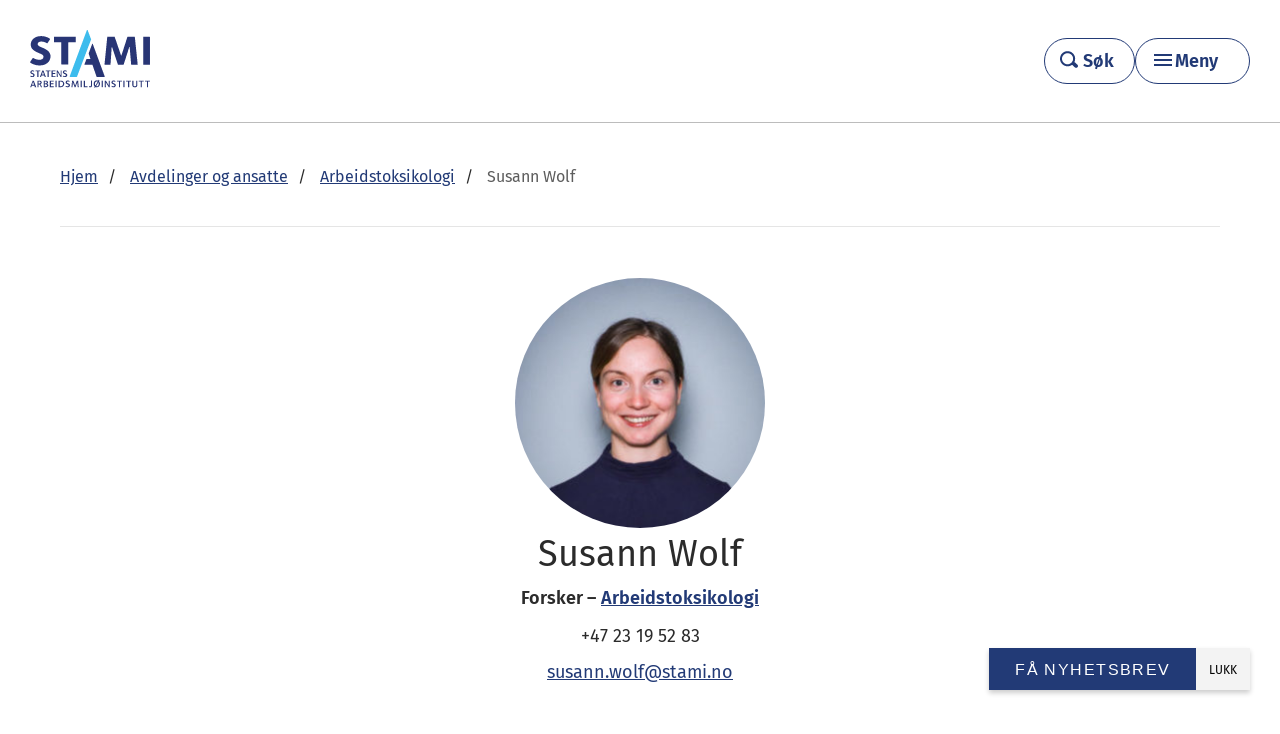

--- FILE ---
content_type: text/html; charset=UTF-8
request_url: https://stami.no/ansatt/susann-wolf/
body_size: 17051
content:
<!DOCTYPE html>
<!--[if IE 8]>
<html class="no-js lt-ie9" lang="nb-NO" prefix="og: http://ogp.me/ns#"><![endif]-->
<!--[if IE 9]>
<html class="no-js lt-ie10" lang="nb-NO" prefix="og: http://ogp.me/ns#"><![endif]-->
<!--[if gt IE 9]><!-->
<html class="no-js" lang="nb-NO" prefix="og: http://ogp.me/ns#"><!--<![endif]-->
<head>
	<meta charset="UTF-8">
	<meta name="viewport" content="width=device-width, initial-scale=1">
	<link rel="profile" href="http://gmpg.org/xfn/11">
	<link rel="pingback" href="https://stami.no/xmlrpc.php">
	<script>document.documentElement.className = document.documentElement.className.replace(/(\s|^)no-js(\s|$)/, '$1js$2');</script>
	<link rel="stylesheet" href="https://use.fontawesome.com/releases/v5.5.0/css/all.css" integrity="sha384-B4dIYHKNBt8Bc12p+WXckhzcICo0wtJAoU8YZTY5qE0Id1GSseTk6S+L3BlXeVIU" crossorigin="anonymous">
	<script type="text/javascript" data-cookieconsent="ignore">
	window.dataLayer = window.dataLayer || [];

	function gtag() {
		dataLayer.push(arguments);
	}

	gtag("consent", "default", {
		ad_personalization: "denied",
		ad_storage: "denied",
		ad_user_data: "denied",
		analytics_storage: "denied",
		functionality_storage: "denied",
		personalization_storage: "denied",
		security_storage: "granted",
		wait_for_update: 500,
	});
	gtag("set", "ads_data_redaction", true);
	</script>
<script type="text/javascript"
		id="Cookiebot"
		src="https://consent.cookiebot.com/uc.js"
		data-implementation="wp"
		data-cbid="2ea46afd-da33-432d-bb3d-6525ec1b091e"
						data-culture="NB"
				data-blockingmode="auto"
	></script>
<meta name='robots' content='index, follow, max-image-preview:large, max-snippet:-1, max-video-preview:-1' />

	<!-- This site is optimized with the Yoast SEO plugin v26.7 - https://yoast.com/wordpress/plugins/seo/ -->
	<title>Susann Wolf - STAMI</title>
	<link rel="canonical" href="https://stami.no/ansatt/susann-wolf/" />
	<meta property="og:locale" content="nb_NO" />
	<meta property="og:type" content="article" />
	<meta property="og:title" content="Susann Wolf - STAMI" />
	<meta property="og:url" content="https://stami.no/ansatt/susann-wolf/" />
	<meta property="og:site_name" content="STAMI" />
	<meta property="article:publisher" content="https://www.facebook.com/statensarbeidsmiljoinstitutt/" />
	<meta property="article:modified_time" content="2024-03-01T13:50:05+00:00" />
	<meta property="og:image" content="https://stami.no/wp-content/uploads/2020/01/IMG_1454-2-e1669971269917.jpg" />
	<meta property="og:image:width" content="613" />
	<meta property="og:image:height" content="613" />
	<meta property="og:image:type" content="image/jpeg" />
	<meta name="twitter:card" content="summary_large_image" />
	<meta name="twitter:site" content="@stami_norge" />
	<script type="application/ld+json" class="yoast-schema-graph">{"@context":"https://schema.org","@graph":[{"@type":"WebPage","@id":"https://stami.no/ansatt/susann-wolf/","url":"https://stami.no/ansatt/susann-wolf/","name":"Susann Wolf - STAMI","isPartOf":{"@id":"https://stami.no/#website"},"primaryImageOfPage":{"@id":"https://stami.no/ansatt/susann-wolf/#primaryimage"},"image":{"@id":"https://stami.no/ansatt/susann-wolf/#primaryimage"},"thumbnailUrl":"https://stami.no/wp-content/uploads/2020/01/IMG_1454-2-e1669971269917.jpg","datePublished":"2020-01-08T13:21:10+00:00","dateModified":"2024-03-01T13:50:05+00:00","breadcrumb":{"@id":"https://stami.no/ansatt/susann-wolf/#breadcrumb"},"inLanguage":"nb-NO","potentialAction":[{"@type":"ReadAction","target":["https://stami.no/ansatt/susann-wolf/"]}]},{"@type":"ImageObject","inLanguage":"nb-NO","@id":"https://stami.no/ansatt/susann-wolf/#primaryimage","url":"https://stami.no/wp-content/uploads/2020/01/IMG_1454-2-e1669971269917.jpg","contentUrl":"https://stami.no/wp-content/uploads/2020/01/IMG_1454-2-e1669971269917.jpg","width":613,"height":613},{"@type":"BreadcrumbList","@id":"https://stami.no/ansatt/susann-wolf/#breadcrumb","itemListElement":[{"@type":"ListItem","position":1,"name":"Hjem","item":"https://stami.no/"},{"@type":"ListItem","position":2,"name":"Susann Wolf"}]},{"@type":"WebSite","@id":"https://stami.no/#website","url":"https://stami.no/","name":"STAMI","description":"Statens arbeidsmiljøinstitutt","potentialAction":[{"@type":"SearchAction","target":{"@type":"EntryPoint","urlTemplate":"https://stami.no/?s={search_term_string}"},"query-input":{"@type":"PropertyValueSpecification","valueRequired":true,"valueName":"search_term_string"}}],"inLanguage":"nb-NO"}]}</script>
	<!-- / Yoast SEO plugin. -->


<link rel='dns-prefetch' href='//ajax.googleapis.com' />
<link rel="alternate" title="oEmbed (JSON)" type="application/json+oembed" href="https://stami.no/wp-json/oembed/1.0/embed?url=https%3A%2F%2Fstami.no%2Fansatt%2Fsusann-wolf%2F" />
<link rel="alternate" title="oEmbed (XML)" type="text/xml+oembed" href="https://stami.no/wp-json/oembed/1.0/embed?url=https%3A%2F%2Fstami.no%2Fansatt%2Fsusann-wolf%2F&#038;format=xml" />
<style id='wp-emoji-styles-inline-css' type='text/css'>

	img.wp-smiley, img.emoji {
		display: inline !important;
		border: none !important;
		box-shadow: none !important;
		height: 1em !important;
		width: 1em !important;
		margin: 0 0.07em !important;
		vertical-align: -0.1em !important;
		background: none !important;
		padding: 0 !important;
	}
/*# sourceURL=wp-emoji-styles-inline-css */
</style>
<style id='wp-block-library-inline-css' type='text/css'>
:root{--wp-block-synced-color:#7a00df;--wp-block-synced-color--rgb:122,0,223;--wp-bound-block-color:var(--wp-block-synced-color);--wp-editor-canvas-background:#ddd;--wp-admin-theme-color:#007cba;--wp-admin-theme-color--rgb:0,124,186;--wp-admin-theme-color-darker-10:#006ba1;--wp-admin-theme-color-darker-10--rgb:0,107,160.5;--wp-admin-theme-color-darker-20:#005a87;--wp-admin-theme-color-darker-20--rgb:0,90,135;--wp-admin-border-width-focus:2px}@media (min-resolution:192dpi){:root{--wp-admin-border-width-focus:1.5px}}.wp-element-button{cursor:pointer}:root .has-very-light-gray-background-color{background-color:#eee}:root .has-very-dark-gray-background-color{background-color:#313131}:root .has-very-light-gray-color{color:#eee}:root .has-very-dark-gray-color{color:#313131}:root .has-vivid-green-cyan-to-vivid-cyan-blue-gradient-background{background:linear-gradient(135deg,#00d084,#0693e3)}:root .has-purple-crush-gradient-background{background:linear-gradient(135deg,#34e2e4,#4721fb 50%,#ab1dfe)}:root .has-hazy-dawn-gradient-background{background:linear-gradient(135deg,#faaca8,#dad0ec)}:root .has-subdued-olive-gradient-background{background:linear-gradient(135deg,#fafae1,#67a671)}:root .has-atomic-cream-gradient-background{background:linear-gradient(135deg,#fdd79a,#004a59)}:root .has-nightshade-gradient-background{background:linear-gradient(135deg,#330968,#31cdcf)}:root .has-midnight-gradient-background{background:linear-gradient(135deg,#020381,#2874fc)}:root{--wp--preset--font-size--normal:16px;--wp--preset--font-size--huge:42px}.has-regular-font-size{font-size:1em}.has-larger-font-size{font-size:2.625em}.has-normal-font-size{font-size:var(--wp--preset--font-size--normal)}.has-huge-font-size{font-size:var(--wp--preset--font-size--huge)}.has-text-align-center{text-align:center}.has-text-align-left{text-align:left}.has-text-align-right{text-align:right}.has-fit-text{white-space:nowrap!important}#end-resizable-editor-section{display:none}.aligncenter{clear:both}.items-justified-left{justify-content:flex-start}.items-justified-center{justify-content:center}.items-justified-right{justify-content:flex-end}.items-justified-space-between{justify-content:space-between}.screen-reader-text{border:0;clip-path:inset(50%);height:1px;margin:-1px;overflow:hidden;padding:0;position:absolute;width:1px;word-wrap:normal!important}.screen-reader-text:focus{background-color:#ddd;clip-path:none;color:#444;display:block;font-size:1em;height:auto;left:5px;line-height:normal;padding:15px 23px 14px;text-decoration:none;top:5px;width:auto;z-index:100000}html :where(.has-border-color){border-style:solid}html :where([style*=border-top-color]){border-top-style:solid}html :where([style*=border-right-color]){border-right-style:solid}html :where([style*=border-bottom-color]){border-bottom-style:solid}html :where([style*=border-left-color]){border-left-style:solid}html :where([style*=border-width]){border-style:solid}html :where([style*=border-top-width]){border-top-style:solid}html :where([style*=border-right-width]){border-right-style:solid}html :where([style*=border-bottom-width]){border-bottom-style:solid}html :where([style*=border-left-width]){border-left-style:solid}html :where(img[class*=wp-image-]){height:auto;max-width:100%}:where(figure){margin:0 0 1em}html :where(.is-position-sticky){--wp-admin--admin-bar--position-offset:var(--wp-admin--admin-bar--height,0px)}@media screen and (max-width:600px){html :where(.is-position-sticky){--wp-admin--admin-bar--position-offset:0px}}

/*# sourceURL=wp-block-library-inline-css */
</style><style id='wp-block-heading-inline-css' type='text/css'>
h1:where(.wp-block-heading).has-background,h2:where(.wp-block-heading).has-background,h3:where(.wp-block-heading).has-background,h4:where(.wp-block-heading).has-background,h5:where(.wp-block-heading).has-background,h6:where(.wp-block-heading).has-background{padding:1.25em 2.375em}h1.has-text-align-left[style*=writing-mode]:where([style*=vertical-lr]),h1.has-text-align-right[style*=writing-mode]:where([style*=vertical-rl]),h2.has-text-align-left[style*=writing-mode]:where([style*=vertical-lr]),h2.has-text-align-right[style*=writing-mode]:where([style*=vertical-rl]),h3.has-text-align-left[style*=writing-mode]:where([style*=vertical-lr]),h3.has-text-align-right[style*=writing-mode]:where([style*=vertical-rl]),h4.has-text-align-left[style*=writing-mode]:where([style*=vertical-lr]),h4.has-text-align-right[style*=writing-mode]:where([style*=vertical-rl]),h5.has-text-align-left[style*=writing-mode]:where([style*=vertical-lr]),h5.has-text-align-right[style*=writing-mode]:where([style*=vertical-rl]),h6.has-text-align-left[style*=writing-mode]:where([style*=vertical-lr]),h6.has-text-align-right[style*=writing-mode]:where([style*=vertical-rl]){rotate:180deg}
/*# sourceURL=https://stami.no/wp-includes/blocks/heading/style.min.css */
</style>
<style id='wp-block-paragraph-inline-css' type='text/css'>
.is-small-text{font-size:.875em}.is-regular-text{font-size:1em}.is-large-text{font-size:2.25em}.is-larger-text{font-size:3em}.has-drop-cap:not(:focus):first-letter{float:left;font-size:8.4em;font-style:normal;font-weight:100;line-height:.68;margin:.05em .1em 0 0;text-transform:uppercase}body.rtl .has-drop-cap:not(:focus):first-letter{float:none;margin-left:.1em}p.has-drop-cap.has-background{overflow:hidden}:root :where(p.has-background){padding:1.25em 2.375em}:where(p.has-text-color:not(.has-link-color)) a{color:inherit}p.has-text-align-left[style*="writing-mode:vertical-lr"],p.has-text-align-right[style*="writing-mode:vertical-rl"]{rotate:180deg}
/*# sourceURL=https://stami.no/wp-includes/blocks/paragraph/style.min.css */
</style>
<style id='global-styles-inline-css' type='text/css'>
:root{--wp--preset--aspect-ratio--square: 1;--wp--preset--aspect-ratio--4-3: 4/3;--wp--preset--aspect-ratio--3-4: 3/4;--wp--preset--aspect-ratio--3-2: 3/2;--wp--preset--aspect-ratio--2-3: 2/3;--wp--preset--aspect-ratio--16-9: 16/9;--wp--preset--aspect-ratio--9-16: 9/16;--wp--preset--color--black: #000000;--wp--preset--color--cyan-bluish-gray: #abb8c3;--wp--preset--color--white: #ffffff;--wp--preset--color--pale-pink: #f78da7;--wp--preset--color--vivid-red: #cf2e2e;--wp--preset--color--luminous-vivid-orange: #ff6900;--wp--preset--color--luminous-vivid-amber: #fcb900;--wp--preset--color--light-green-cyan: #7bdcb5;--wp--preset--color--vivid-green-cyan: #00d084;--wp--preset--color--pale-cyan-blue: #8ed1fc;--wp--preset--color--vivid-cyan-blue: #0693e3;--wp--preset--color--vivid-purple: #9b51e0;--wp--preset--gradient--vivid-cyan-blue-to-vivid-purple: linear-gradient(135deg,rgb(6,147,227) 0%,rgb(155,81,224) 100%);--wp--preset--gradient--light-green-cyan-to-vivid-green-cyan: linear-gradient(135deg,rgb(122,220,180) 0%,rgb(0,208,130) 100%);--wp--preset--gradient--luminous-vivid-amber-to-luminous-vivid-orange: linear-gradient(135deg,rgb(252,185,0) 0%,rgb(255,105,0) 100%);--wp--preset--gradient--luminous-vivid-orange-to-vivid-red: linear-gradient(135deg,rgb(255,105,0) 0%,rgb(207,46,46) 100%);--wp--preset--gradient--very-light-gray-to-cyan-bluish-gray: linear-gradient(135deg,rgb(238,238,238) 0%,rgb(169,184,195) 100%);--wp--preset--gradient--cool-to-warm-spectrum: linear-gradient(135deg,rgb(74,234,220) 0%,rgb(151,120,209) 20%,rgb(207,42,186) 40%,rgb(238,44,130) 60%,rgb(251,105,98) 80%,rgb(254,248,76) 100%);--wp--preset--gradient--blush-light-purple: linear-gradient(135deg,rgb(255,206,236) 0%,rgb(152,150,240) 100%);--wp--preset--gradient--blush-bordeaux: linear-gradient(135deg,rgb(254,205,165) 0%,rgb(254,45,45) 50%,rgb(107,0,62) 100%);--wp--preset--gradient--luminous-dusk: linear-gradient(135deg,rgb(255,203,112) 0%,rgb(199,81,192) 50%,rgb(65,88,208) 100%);--wp--preset--gradient--pale-ocean: linear-gradient(135deg,rgb(255,245,203) 0%,rgb(182,227,212) 50%,rgb(51,167,181) 100%);--wp--preset--gradient--electric-grass: linear-gradient(135deg,rgb(202,248,128) 0%,rgb(113,206,126) 100%);--wp--preset--gradient--midnight: linear-gradient(135deg,rgb(2,3,129) 0%,rgb(40,116,252) 100%);--wp--preset--font-size--small: 13px;--wp--preset--font-size--medium: 20px;--wp--preset--font-size--large: 36px;--wp--preset--font-size--x-large: 42px;--wp--preset--spacing--20: 0.44rem;--wp--preset--spacing--30: 0.67rem;--wp--preset--spacing--40: 1rem;--wp--preset--spacing--50: 1.5rem;--wp--preset--spacing--60: 2.25rem;--wp--preset--spacing--70: 3.38rem;--wp--preset--spacing--80: 5.06rem;--wp--preset--shadow--natural: 6px 6px 9px rgba(0, 0, 0, 0.2);--wp--preset--shadow--deep: 12px 12px 50px rgba(0, 0, 0, 0.4);--wp--preset--shadow--sharp: 6px 6px 0px rgba(0, 0, 0, 0.2);--wp--preset--shadow--outlined: 6px 6px 0px -3px rgb(255, 255, 255), 6px 6px rgb(0, 0, 0);--wp--preset--shadow--crisp: 6px 6px 0px rgb(0, 0, 0);}:where(body) { margin: 0; }.wp-site-blocks > .alignleft { float: left; margin-right: 2em; }.wp-site-blocks > .alignright { float: right; margin-left: 2em; }.wp-site-blocks > .aligncenter { justify-content: center; margin-left: auto; margin-right: auto; }:where(.is-layout-flex){gap: 0.5em;}:where(.is-layout-grid){gap: 0.5em;}.is-layout-flow > .alignleft{float: left;margin-inline-start: 0;margin-inline-end: 2em;}.is-layout-flow > .alignright{float: right;margin-inline-start: 2em;margin-inline-end: 0;}.is-layout-flow > .aligncenter{margin-left: auto !important;margin-right: auto !important;}.is-layout-constrained > .alignleft{float: left;margin-inline-start: 0;margin-inline-end: 2em;}.is-layout-constrained > .alignright{float: right;margin-inline-start: 2em;margin-inline-end: 0;}.is-layout-constrained > .aligncenter{margin-left: auto !important;margin-right: auto !important;}.is-layout-constrained > :where(:not(.alignleft):not(.alignright):not(.alignfull)){margin-left: auto !important;margin-right: auto !important;}body .is-layout-flex{display: flex;}.is-layout-flex{flex-wrap: wrap;align-items: center;}.is-layout-flex > :is(*, div){margin: 0;}body .is-layout-grid{display: grid;}.is-layout-grid > :is(*, div){margin: 0;}body{padding-top: 20px;padding-right: 20px;padding-bottom: 20px;padding-left: 20px;}a:where(:not(.wp-element-button)){text-decoration: underline;}:root :where(.wp-element-button, .wp-block-button__link){background-color: #32373c;border-width: 0;color: #fff;font-family: inherit;font-size: inherit;font-style: inherit;font-weight: inherit;letter-spacing: inherit;line-height: inherit;padding-top: calc(0.667em + 2px);padding-right: calc(1.333em + 2px);padding-bottom: calc(0.667em + 2px);padding-left: calc(1.333em + 2px);text-decoration: none;text-transform: inherit;}.has-black-color{color: var(--wp--preset--color--black) !important;}.has-cyan-bluish-gray-color{color: var(--wp--preset--color--cyan-bluish-gray) !important;}.has-white-color{color: var(--wp--preset--color--white) !important;}.has-pale-pink-color{color: var(--wp--preset--color--pale-pink) !important;}.has-vivid-red-color{color: var(--wp--preset--color--vivid-red) !important;}.has-luminous-vivid-orange-color{color: var(--wp--preset--color--luminous-vivid-orange) !important;}.has-luminous-vivid-amber-color{color: var(--wp--preset--color--luminous-vivid-amber) !important;}.has-light-green-cyan-color{color: var(--wp--preset--color--light-green-cyan) !important;}.has-vivid-green-cyan-color{color: var(--wp--preset--color--vivid-green-cyan) !important;}.has-pale-cyan-blue-color{color: var(--wp--preset--color--pale-cyan-blue) !important;}.has-vivid-cyan-blue-color{color: var(--wp--preset--color--vivid-cyan-blue) !important;}.has-vivid-purple-color{color: var(--wp--preset--color--vivid-purple) !important;}.has-black-background-color{background-color: var(--wp--preset--color--black) !important;}.has-cyan-bluish-gray-background-color{background-color: var(--wp--preset--color--cyan-bluish-gray) !important;}.has-white-background-color{background-color: var(--wp--preset--color--white) !important;}.has-pale-pink-background-color{background-color: var(--wp--preset--color--pale-pink) !important;}.has-vivid-red-background-color{background-color: var(--wp--preset--color--vivid-red) !important;}.has-luminous-vivid-orange-background-color{background-color: var(--wp--preset--color--luminous-vivid-orange) !important;}.has-luminous-vivid-amber-background-color{background-color: var(--wp--preset--color--luminous-vivid-amber) !important;}.has-light-green-cyan-background-color{background-color: var(--wp--preset--color--light-green-cyan) !important;}.has-vivid-green-cyan-background-color{background-color: var(--wp--preset--color--vivid-green-cyan) !important;}.has-pale-cyan-blue-background-color{background-color: var(--wp--preset--color--pale-cyan-blue) !important;}.has-vivid-cyan-blue-background-color{background-color: var(--wp--preset--color--vivid-cyan-blue) !important;}.has-vivid-purple-background-color{background-color: var(--wp--preset--color--vivid-purple) !important;}.has-black-border-color{border-color: var(--wp--preset--color--black) !important;}.has-cyan-bluish-gray-border-color{border-color: var(--wp--preset--color--cyan-bluish-gray) !important;}.has-white-border-color{border-color: var(--wp--preset--color--white) !important;}.has-pale-pink-border-color{border-color: var(--wp--preset--color--pale-pink) !important;}.has-vivid-red-border-color{border-color: var(--wp--preset--color--vivid-red) !important;}.has-luminous-vivid-orange-border-color{border-color: var(--wp--preset--color--luminous-vivid-orange) !important;}.has-luminous-vivid-amber-border-color{border-color: var(--wp--preset--color--luminous-vivid-amber) !important;}.has-light-green-cyan-border-color{border-color: var(--wp--preset--color--light-green-cyan) !important;}.has-vivid-green-cyan-border-color{border-color: var(--wp--preset--color--vivid-green-cyan) !important;}.has-pale-cyan-blue-border-color{border-color: var(--wp--preset--color--pale-cyan-blue) !important;}.has-vivid-cyan-blue-border-color{border-color: var(--wp--preset--color--vivid-cyan-blue) !important;}.has-vivid-purple-border-color{border-color: var(--wp--preset--color--vivid-purple) !important;}.has-vivid-cyan-blue-to-vivid-purple-gradient-background{background: var(--wp--preset--gradient--vivid-cyan-blue-to-vivid-purple) !important;}.has-light-green-cyan-to-vivid-green-cyan-gradient-background{background: var(--wp--preset--gradient--light-green-cyan-to-vivid-green-cyan) !important;}.has-luminous-vivid-amber-to-luminous-vivid-orange-gradient-background{background: var(--wp--preset--gradient--luminous-vivid-amber-to-luminous-vivid-orange) !important;}.has-luminous-vivid-orange-to-vivid-red-gradient-background{background: var(--wp--preset--gradient--luminous-vivid-orange-to-vivid-red) !important;}.has-very-light-gray-to-cyan-bluish-gray-gradient-background{background: var(--wp--preset--gradient--very-light-gray-to-cyan-bluish-gray) !important;}.has-cool-to-warm-spectrum-gradient-background{background: var(--wp--preset--gradient--cool-to-warm-spectrum) !important;}.has-blush-light-purple-gradient-background{background: var(--wp--preset--gradient--blush-light-purple) !important;}.has-blush-bordeaux-gradient-background{background: var(--wp--preset--gradient--blush-bordeaux) !important;}.has-luminous-dusk-gradient-background{background: var(--wp--preset--gradient--luminous-dusk) !important;}.has-pale-ocean-gradient-background{background: var(--wp--preset--gradient--pale-ocean) !important;}.has-electric-grass-gradient-background{background: var(--wp--preset--gradient--electric-grass) !important;}.has-midnight-gradient-background{background: var(--wp--preset--gradient--midnight) !important;}.has-small-font-size{font-size: var(--wp--preset--font-size--small) !important;}.has-medium-font-size{font-size: var(--wp--preset--font-size--medium) !important;}.has-large-font-size{font-size: var(--wp--preset--font-size--large) !important;}.has-x-large-font-size{font-size: var(--wp--preset--font-size--x-large) !important;}
/*# sourceURL=global-styles-inline-css */
</style>

<link rel='stylesheet' id='app-css' href='https://stami.no/wp-content/themes/stami/dist/css/main.css?ver=1768472819' type='text/css' media='all' />
<link rel='stylesheet' id='wp-pagenavi-css' href='https://stami.no/wp-content/plugins/wp-pagenavi/pagenavi-css.css?ver=2.70' type='text/css' media='all' />
<link rel='stylesheet' id='tablepress-default-css' href='https://stami.no/wp-content/uploads/tablepress-combined.min.css?ver=23' type='text/css' media='all' />
<script type="text/javascript" src="//ajax.googleapis.com/ajax/libs/jquery/2.1.1/jquery.min.js?ver=2.1.1" id="jquery-js"></script>
<script type="text/javascript" src="https://stami.no/wp-content/themes/stami/src/js/vendor/jquery.fancybox.js?ver=1768472783" id="jquery-fancybox-js"></script>
<script type="text/javascript" src="https://stami.no/wp-content/themes/stami/src/js/vendor/jquery.placeholder.js?ver=1768472783" id="jquery-placeholder-js"></script>
<script type="text/javascript" src="https://stami.no/wp-content/themes/stami/src/js/vendor/smooth-scroll.js?ver=1768472783" id="smooth-scroll-js"></script>
<link rel="https://api.w.org/" href="https://stami.no/wp-json/" /><link rel="alternate" title="JSON" type="application/json" href="https://stami.no/wp-json/wp/v2/employee/13689" />		<style type="text/css">
			.comments-link {
				display: none;
			}
					</style>
		<!-- Hide Comments plugin -->
			<link rel="shortcut icon" type="image/x-icon" href="https://stami.no/wp-content/themes/stami/dist/images/favicon.ico">
	<!--[if lt IE 9]>
	<script src="https://stami.no/wp-content/themes/stami/assets/javascripts/polyfills/rem.min.js"></script>
	<script src="//code.jquery.com/jquery-migrate-1.2.1.min.js"></script>
	<script src="//cdnjs.cloudflare.com/ajax/libs/es5-shim/2.2.0/es5-shim.min.js"></script>
	<script src="//cdnjs.cloudflare.com/ajax/libs/html5shiv/3.6.2/html5shiv.js"></script>
	<script src="//s3.amazonaws.com/nwapi/nwmatcher/nwmatcher-1.2.5-min.js"></script>
	<script src="//html5base.googlecode.com/svn-history/r38/trunk/js/selectivizr-1.0.3b.js"></script>
	<script src="//cdnjs.cloudflare.com/ajax/libs/respond.js/1.1.0/respond.min.js"></script>
	<![endif]-->
</head>

<body class="wp-singular employee-template-default single single-employee postid-13689 wp-theme-stami menu-is-closed">

<a class="skip-link screen-reader-text" href="#content" tabindex="0">Gå videre til hovedinnholdet</a>

<div class="hfeed site">
	<div class="site-header">
		<div class="site-header-inner">
			<div class="site-logo">
					<a
						href="https://stami.no/"
						title="Gå til forsiden">
													<img
								id="brand-logo"
								src="https://stami.no/wp-content/themes/stami/dist/images/stami-pos.svg"
								alt="STAMI">
						
					</a>
			</div>

			<div class="header-button-wrapper">
				<a class="header-search__link stami-button" href="https://stami.no/sok/">
					<span class="header-search__icon header-search__icon--magnifying-glass"></span>
					<span class="header-search__text">Søk</span>
				</a>
				<button class="menu-toggle stami-button" aria-controls="primary-menu" aria-expanded="false" aria-haspopup="true" aria-label="Hovedmeny">Meny</button>
			</div>
		</div>
		<div id="menu-primary" class="primary-header">
			<div class="primary-header__inner site-main-inner">
				<nav class="responsive-menu"><ul id="primary-menu" class="primary-menu"><li id="menu-item-17041" class="menu-item menu-item-type-post_type menu-item-object-page menu-item-has-children menu-item-17041"><a href="https://stami.no/hva-er-arbeidsmiljo/">Om arbeidsmiljø</a>
<ul class="sub-menu">
	<li id="menu-item-26431" class="menu-item menu-item-type-post_type menu-item-object-subject menu-item-26431"><a href="https://stami.no/tema/psykososialt-arbeidsmiljo/">Psykososialt arbeidsmiljø</a></li>
	<li id="menu-item-26595" class="menu-item menu-item-type-post_type menu-item-object-subject menu-item-26595"><a href="https://stami.no/tema/organisatorisk-arbeidsmiljo/">Organisatorisk arbeidsmiljø</a></li>
	<li id="menu-item-26597" class="menu-item menu-item-type-post_type menu-item-object-subject menu-item-26597"><a href="https://stami.no/tema/kjemisk-og-biologisk-arbeidsmiljo/">Kjemisk og biologisk arbeidsmiljø</a></li>
	<li id="menu-item-26637" class="menu-item menu-item-type-post_type menu-item-object-subject menu-item-26637"><a href="https://stami.no/tema/fysisk-arbeidsmiljo/">Fysisk arbeidsmiljø</a></li>
</ul>
</li>
<li id="menu-item-5108" class="menu-item menu-item-type-post_type menu-item-object-page current_page_parent menu-item-has-children menu-item-5108"><a href="https://stami.no/nyhetsarkiv/">Aktuelt</a>
<ul class="sub-menu">
	<li id="menu-item-5109" class="menu-item menu-item-type-post_type menu-item-object-page menu-item-5109"><a href="https://stami.no/kurs-og-seminar/">Kurs og seminarer</a></li>
	<li id="menu-item-23641" class="menu-item menu-item-type-post_type menu-item-object-page menu-item-23641"><a href="https://stami.no/arbeid-og-helse/">Magasinet Arbeid og helse</a></li>
	<li id="menu-item-26283" class="menu-item menu-item-type-post_type menu-item-object-page menu-item-26283"><a href="https://stami.no/arbeidsmiljoradet/">Podcast</a></li>
	<li id="menu-item-26284" class="menu-item menu-item-type-custom menu-item-object-custom menu-item-26284"><a href="https://stami.no/filmer/">Filmer</a></li>
</ul>
</li>
<li id="menu-item-26301" class="menu-item menu-item-type-custom menu-item-object-custom menu-item-has-children menu-item-26301"><a href="#">Verktøy</a>
<ul class="sub-menu">
	<li id="menu-item-26304" class="menu-item menu-item-type-custom menu-item-object-custom menu-item-26304"><a href="https://enbradagpajobb.no/">En bra dag på jobb</a></li>
	<li id="menu-item-26302" class="menu-item menu-item-type-post_type menu-item-object-page menu-item-26302"><a href="https://stami.no/vare-tjenester/noa/">NOA – nasjonal overvåking av arbeidsmiljø og -helse</a></li>
	<li id="menu-item-26303" class="menu-item menu-item-type-post_type menu-item-object-page menu-item-26303"><a href="https://stami.no/vare-tjenester/medarbeiderundersokelsen-i-staten-must/">MUST – medarbeiderundersøkelsen i staten</a></li>
</ul>
</li>
<li id="menu-item-13787" class="menu-item menu-item-type-post_type menu-item-object-page menu-item-has-children menu-item-13787"><a href="https://stami.no/om-stami/">Om STAMI</a>
<ul class="sub-menu">
	<li id="menu-item-13786" class="menu-item menu-item-type-post_type menu-item-object-page menu-item-13786"><a href="https://stami.no/om-stami/kontakt/">Kontakt</a></li>
	<li id="menu-item-26290" class="menu-item menu-item-type-post_type menu-item-object-page menu-item-26290"><a href="https://stami.no/presse-og-media/">Presse og media</a></li>
	<li id="menu-item-26291" class="menu-item menu-item-type-post_type menu-item-object-page menu-item-26291"><a href="https://stami.no/jobb-ledig-stilling/">Ledige stillinger</a></li>
</ul>
</li>
<li id="menu-item-13848" class="menu-item menu-item-type-post_type menu-item-object-page menu-item-has-children menu-item-13848"><a href="https://stami.no/vare-tjenester/">Tjenester</a>
<ul class="sub-menu">
	<li id="menu-item-26292" class="menu-item menu-item-type-post_type menu-item-object-page menu-item-26292"><a href="https://stami.no/vare-tjenester/graviditet/">Rådgivning for gravide</a></li>
	<li id="menu-item-26293" class="menu-item menu-item-type-post_type menu-item-object-page menu-item-26293"><a href="https://stami.no/vare-tjenester/laboratorietjenester/">Laboratorietjenester</a></li>
	<li id="menu-item-26294" class="menu-item menu-item-type-post_type menu-item-object-page menu-item-26294"><a href="https://stami.no/vare-tjenester/expo/">EXPO Online</a></li>
	<li id="menu-item-26295" class="menu-item menu-item-type-post_type menu-item-object-page menu-item-26295"><a href="https://stami.no/vare-tjenester/stromskader/">Strømskader</a></li>
	<li id="menu-item-26296" class="menu-item menu-item-type-post_type menu-item-object-page menu-item-26296"><a href="https://stami.no/vare-tjenester/nasjonalt-arbeidstidsregister-a-tid/">Nasjonalt arbeidstidsregister (A-TID)</a></li>
	<li id="menu-item-26297" class="menu-item menu-item-type-post_type menu-item-object-page menu-item-26297"><a href="https://stami.no/vare-tjenester/">&#8211; Alle tjenester</a></li>
</ul>
</li>
<li id="menu-item-13788" class="menu-item menu-item-type-post_type menu-item-object-page menu-item-has-children menu-item-13788"><a href="https://stami.no/om-stami/forskning/">Vår forskning</a>
<ul class="sub-menu">
	<li id="menu-item-26298" class="menu-item menu-item-type-custom menu-item-object-custom menu-item-26298"><a href="https://stami.no/prosjekt/">Prosjekter</a></li>
	<li id="menu-item-26299" class="menu-item menu-item-type-custom menu-item-object-custom menu-item-26299"><a href="https://stami.no/publikasjon/">Publikasjoner</a></li>
	<li id="menu-item-26300" class="menu-item menu-item-type-post_type menu-item-object-page menu-item-26300"><a href="https://stami.no/om-stami/forskning/systematiske-kunnskapsoppsummeringer/">Kunnskapsoppsummeringer</a></li>
</ul>
</li>
<li id="menu-item-26285" class="menu-item menu-item-type-custom menu-item-object-custom menu-item-26285"><a href="https://stami.no/en/">In English</a></li>
</ul></nav>			</div>
		</div>
		<div id="overlay" class="overlay"></div>
	</div>

	<main class="site-main" id="content">
				<div class="site-main-inner">
	<article>
		<header class="content-header content-entry">
								<p class="header-runninghead">
													<a href="https://stami.no"><span>Hjem</span></a>
														<a href="/avdelinger-og-ansatte"><span>Avdelinger og ansatte</span></a>
														<a href="https://stami.no/avdeling/arbeidstoksikologi/"><span>Arbeidstoksikologi</span></a>
													<span class="current">Susann Wolf</span>
					</p>
									<div class="content-entry intro-text-container">
									</div>
						</header>
		<div class="main-content page-wrapper">
						<div class="page-content">
								<div class="user-content">
										<header class="content-header content-entry">
						<div class="employee center">
															<img class="portrait-employee round-image" src="https://stami.no/wp-content/uploads/2020/01/IMG_1454-2-e1669971269917-251x251.jpg"
								alt="Susann Wolf"
								title="Susann Wolf">
								
							<div itemscope itemtype="http://schema.org/Person">
								<h1 class="name-employee" itemprop="name">Susann Wolf</h1>
								<p class="role-employee">
									<span itemprop="jobtitle">
										<b>Forsker &ndash;</b>
									</span>
																			<span itemscope itemtype="http://schema.org/Organization">
											<a href="https://stami.no/avdeling/arbeidstoksikologi/" itemprop="name">
												<b>Arbeidstoksikologi</b>
											</a>
										</span>
																		</p>
								<p class="phone-employee"
								itemprop="telephone">+47 23 19 52 83</p>
																	<p class="email-employee" itemprop="email">
										<span>
											susann, wolf / stami, no										</span>
									</p>
																</div>
						</div>
					</header>
					<div class="content-entry">
						<!--fwp-loop-->
							<section class="projects">
								<header class="module-header">
									<h2 class="module-title">Prosjektdeltaker</h2>
								</header>
								<div class="main-content">
									<ul class="box-items projects">
																					<li class="project-container">
												<div class="item-content" data-equalizer-watch>
													<div class="item-header">
														<a href="https://stami.no/prosjekt/gjennomgang-av-verktoy-kriterier-og-metoder-som-brukes-i-kjemisk-risikovurdering/">
															<span class="thumb"></span>
														</a>
														<h3 class="item-title">
															<a href="https://stami.no/prosjekt/gjennomgang-av-verktoy-kriterier-og-metoder-som-brukes-i-kjemisk-risikovurdering/">
																Gjennomgang av verktøy, kriterier og metoder som brukes i kjemisk risikovurdering															</a>
														</h3>
														<div class="meta">
																															<time datetime="2021">2021</time>
															
																															&ndash;
																<time datetime="2025">2025</time>
																																														<span class="employee-title"> • Aurora Moen</span>
																													</div>
													</div>
												</div>
											</li>
																						<li class="project-container">
												<div class="item-content" data-equalizer-watch>
													<div class="item-header">
														<a href="https://stami.no/prosjekt/interaksjonar-mellom-immunceller-og-partiklar-i-utviklinga-av-lungerelaterte-helseplager-particell/">
															<span class="thumb"></span>
														</a>
														<h3 class="item-title">
															<a href="https://stami.no/prosjekt/interaksjonar-mellom-immunceller-og-partiklar-i-utviklinga-av-lungerelaterte-helseplager-particell/">
																Interaksjonar mellom immunceller og partiklar i utviklinga av lungerelaterte helseplager (PartiCell)															</a>
														</h3>
														<div class="meta">
																															<time datetime="2019">2019</time>
															
																															&ndash;
																<time datetime="2025">2025</time>
																																														<span class="employee-title"> • Johanna Samulin-Erdem</span>
																													</div>
													</div>
												</div>
											</li>
																				</ul>
								</div>
							</section>
															<section class="publications">
									<header class="module-header">
										<h2 class="module-title">Publikasjoner</h2>
									</header>
									<div class="main-content">
										<ul class="box-items publications">
																							<li class="project-container icon">
													<div class="item-content" data-equalizer-watch>
														<div class="item-header">
															<a href="https://stami.no/publikasjon/systematic-review-of-mechanistic-evidence-for-tio2-nanoparticle-induced-lung-carcinogenicity-2/">
																<span class="thumb"></span>
															</a>
															<h3 class="item-title">
																<a href="https://stami.no/publikasjon/systematic-review-of-mechanistic-evidence-for-tio2-nanoparticle-induced-lung-carcinogenicity-2/">Systematic review of mechanistic evidence for TiO2 nanoparticle-induced lung carcinogenicity																</a>
															</h3>
															<div class="meta">
																<p class="banner-issue">Publikasjoner																																	• 2024																																																	• Nanotoxicology 18(5)[..]																																</p>
															</div>
																													</div>
													</div>
												</li>
																								<li class="project-container icon">
													<div class="item-content" data-equalizer-watch>
														<div class="item-header">
															<a href="https://stami.no/publikasjon/inflammatory-tissue-reactions-around-aseptically-loose-cemented-hip-prostheses-a-retrieval-study-of-the-spectron-ef-stem-with-reflection-all%e2%80%90poly-acetabular-cup/">
																<span class="thumb"></span>
															</a>
															<h3 class="item-title">
																<a href="https://stami.no/publikasjon/inflammatory-tissue-reactions-around-aseptically-loose-cemented-hip-prostheses-a-retrieval-study-of-the-spectron-ef-stem-with-reflection-all%e2%80%90poly-acetabular-cup/">Inflammatory tissue reactions around aseptically loose cemented hip prostheses: A retrieval ...																</a>
															</h3>
															<div class="meta">
																<p class="banner-issue">Publikasjoner																																	• 2022																																																	• Journal of Biomedica[..]																																</p>
															</div>
																													</div>
													</div>
												</li>
																								<li class="project-container icon">
													<div class="item-content" data-equalizer-watch>
														<div class="item-header">
															<a href="https://stami.no/publikasjon/trace-elements-in-the-large-population-based-hunt3-survey/">
																<span class="thumb"></span>
															</a>
															<h3 class="item-title">
																<a href="https://stami.no/publikasjon/trace-elements-in-the-large-population-based-hunt3-survey/">Trace Elements in the Large Population-Based HUNT3 Survey																</a>
															</h3>
															<div class="meta">
																<p class="banner-issue">Publikasjoner																																	• 2020																																																	• Biological Trace Ele[..]																																</p>
															</div>
																													</div>
													</div>
												</li>
																						</ul>
									</div>
								</section>
															<section class="publications">
								<header class="module-header">
									<h2 class="module-title">Rapporter</h2>
								</header>
								<div class="main-content">
									<ul class="box-items publications">
																					<li class="project-container icon">
												<div class="item-content" data-equalizer-watch>
													<div class="item-header">
														<a href="https://stami.no/publikasjon/mapping-and-estimation-of-workers-exposure-to-substances-of-very-high-concern-svhc-in-the-nordic-countries/">
															<span class="thumb"></span>
														</a>
														<h3 class="item-title">
															<a href="https://stami.no/publikasjon/mapping-and-estimation-of-workers-exposure-to-substances-of-very-high-concern-svhc-in-the-nordic-countries/">
																Mapping and estimation of workers’ exposure to substances of very high concern (SVHC) in the...															</a>
														</h3>
														<div class="meta">
															<p class="banner-issue">Publikasjoner																																	• 
																	2025															</p>
														</div>
																													<p class="banner-issue">Åpen tilgang</p>
																												</div>
												</div>
											</li>
																				</ul>
								</div>
							</section>
															<div class="other-employees module">
									<header class="module-header">
										<h2 class="module-title">Andre ansatte i Arbeidstoksikologi</h2>
									</header>
									<ul class="department-employees">
										<li class="department-person" itemscope itemtype="http://schema.org/Person">
	<div class="image">
					<a href="https://stami.no/ansatt/shan-zienolddiny/">
				<img
					class="portrait-employee round-image"
					src="https://stami.no/wp-content/uploads/2021/05/Shan-e1621514764281-170x170.jpg"
					alt="Shan"
					title="Shan"
				>
			</a>
				</div>

	<div class="employee-meta">
		<div class="job-meta">
			<h3 class="name-employee" itemprop="name">
								<a href="https://stami.no/ansatt/shan-zienolddiny/" title="Gå til Shan Narui">
					Shan Narui				</a>
			</h3>
			<p class="role-employee">
				<span itemprop="jobtitle">
					<b>Gruppeleder/ledende seniorforsker</b>
				</span>
			</p>
		</div>
		<div class="contact-meta">
			<p class="phone-employee" itemprop="telephone">+47 23 19 52 84</p>
							<p class="email-employee" itemprop="email">
										<a href="mailto:s&#104;a&#110;&#046;n&#097;&#114;u&#105;&#064;s&#116;&#097;m&#105;.no" title="">
						&#115;han&#046;na&#114;&#117;&#105;&#064;&#115;&#116;a&#109;&#105;&#046;no					</a>
				</p>
						</div>
	</div>
</li>
<li class="department-person" itemscope itemtype="http://schema.org/Person">
	<div class="image">
					<div class="portrait-employee round-image" style="background: #ececec"></div>
				</div>

	<div class="employee-meta">
		<div class="job-meta">
			<h3 class="name-employee" itemprop="name">
								<a href="https://stami.no/ansatt/jose-hernan-alfonso/" title="Gå til Jose Hernán Alfonso">
					Jose Hernán Alfonso				</a>
			</h3>
			<p class="role-employee">
				<span itemprop="jobtitle">
					<b>Overlege/ledende seniorforsker</b>
				</span>
			</p>
		</div>
		<div class="contact-meta">
			<p class="phone-employee" itemprop="telephone">+47 23 19 51 85</p>
							<p class="email-employee" itemprop="email">
										<a href="mailto:jo&#115;e.a&#108;fo&#110;&#115;&#111;&#064;s&#116;&#097;&#109;i.&#110;o" title="">
						j&#111;se&#046;&#097;l&#102;on&#115;o&#064;stam&#105;.&#110;&#111;					</a>
				</p>
						</div>
	</div>
</li>
<li class="department-person" itemscope itemtype="http://schema.org/Person">
	<div class="image">
					<a href="https://stami.no/ansatt/anani-k-johnny-afanou/">
				<img
					class="portrait-employee round-image"
					src="https://stami.no/wp-content/uploads/2014/12/Stami-Anani-2809-e1670320339297-170x170.jpg"
					alt="Stami &#8211; Anani 2809"
					title="Stami &#8211; Anani 2809"
				>
			</a>
				</div>

	<div class="employee-meta">
		<div class="job-meta">
			<h3 class="name-employee" itemprop="name">
								<a href="https://stami.no/ansatt/anani-k-johnny-afanou/" title="Gå til Anani K. Johnny Afanou">
					Anani K. Johnny Afanou				</a>
			</h3>
			<p class="role-employee">
				<span itemprop="jobtitle">
					<b>Forsker</b>
				</span>
			</p>
		</div>
		<div class="contact-meta">
			<p class="phone-employee" itemprop="telephone">+47 23 19 52 47</p>
							<p class="email-employee" itemprop="email">
										<a href="mailto:&#097;&#110;an&#105;&#046;af&#097;nou&#064;&#115;&#116;a&#109;&#105;&#046;no" title="">
						&#097;n&#097;n&#105;.af&#097;&#110;o&#117;&#064;s&#116;&#097;&#109;&#105;.&#110;&#111;					</a>
				</p>
						</div>
	</div>
</li>
<li class="department-person" itemscope itemtype="http://schema.org/Person">
	<div class="image">
					<a href="https://stami.no/ansatt/mayes-alswady-hoff/">
				<img
					class="portrait-employee round-image"
					src="https://stami.no/wp-content/uploads/2014/12/IMG_5850-e1700559276765-170x170.jpeg"
					alt="IMG_5850"
					title="IMG_5850"
				>
			</a>
				</div>

	<div class="employee-meta">
		<div class="job-meta">
			<h3 class="name-employee" itemprop="name">
								<a href="https://stami.no/ansatt/mayes-alswady-hoff/" title="Gå til Mayes Alswady-Hoff">
					Mayes Alswady-Hoff				</a>
			</h3>
			<p class="role-employee">
				<span itemprop="jobtitle">
					<b>Senioringeniør</b>
				</span>
			</p>
		</div>
		<div class="contact-meta">
			<p class="phone-employee" itemprop="telephone">+47 23 19 53 57</p>
							<p class="email-employee" itemprop="email">
										<a href="mailto:&#109;&#097;y&#101;&#115;&#046;&#097;ls&#119;a&#100;&#121;-h&#111;ff&#064;&#115;&#116;&#097;&#109;i.&#110;&#111;" title="">
						&#109;&#097;&#121;&#101;s&#046;als&#119;ad&#121;-h&#111;&#102;f&#064;stami&#046;&#110;&#111;					</a>
				</p>
						</div>
	</div>
</li>
<li class="department-person" itemscope itemtype="http://schema.org/Person">
	<div class="image">
					<a href="https://stami.no/ansatt/rita-baera/">
				<img
					class="portrait-employee round-image"
					src="https://stami.no/wp-content/uploads/2014/12/IMG_1649-3-e1669969506550-170x170.jpg"
					alt="IMG_1649-3"
					title="IMG_1649-3"
				>
			</a>
				</div>

	<div class="employee-meta">
		<div class="job-meta">
			<h3 class="name-employee" itemprop="name">
								<a href="https://stami.no/ansatt/rita-baera/" title="Gå til Rita Bæra">
					Rita Bæra				</a>
			</h3>
			<p class="role-employee">
				<span itemprop="jobtitle">
					<b>Overingeniør</b>
				</span>
			</p>
		</div>
		<div class="contact-meta">
			<p class="phone-employee" itemprop="telephone">+47 23 19 52 86</p>
							<p class="email-employee" itemprop="email">
										<a href="mailto:r&#105;&#116;&#097;.&#098;a&#114;a&#064;st&#097;mi&#046;&#110;o" title="">
						&#114;&#105;&#116;&#097;.bara&#064;&#115;&#116;&#097;&#109;i.&#110;&#111;					</a>
				</p>
						</div>
	</div>
</li>
<li class="department-person" itemscope itemtype="http://schema.org/Person">
	<div class="image">
					<a href="https://stami.no/ansatt/laura-maria-azzurra-camassa/">
				<img
					class="portrait-employee round-image"
					src="https://stami.no/wp-content/uploads/2020/01/IMG_1644-2-e1669969688244-170x170.jpg"
					alt="IMG_1644-2"
					title="IMG_1644-2"
				>
			</a>
				</div>

	<div class="employee-meta">
		<div class="job-meta">
			<h3 class="name-employee" itemprop="name">
								<a href="https://stami.no/ansatt/laura-maria-azzurra-camassa/" title="Gå til Laura Maria Azzurra Camassa">
					Laura Maria Azzurra Camassa				</a>
			</h3>
			<p class="role-employee">
				<span itemprop="jobtitle">
					<b>Forsker</b>
				</span>
			</p>
		</div>
		<div class="contact-meta">
			<p class="phone-employee" itemprop="telephone">+47 23 19 52 82</p>
							<p class="email-employee" itemprop="email">
										<a href="mailto:&#108;&#097;u&#114;&#097;.cam&#097;&#115;&#115;a&#064;&#115;&#116;&#097;mi.&#110;&#111;" title="">
						&#108;a&#117;&#114;&#097;&#046;c&#097;ma&#115;sa&#064;s&#116;ami.no					</a>
				</p>
						</div>
	</div>
</li>
<li class="department-person" itemscope itemtype="http://schema.org/Person">
	<div class="image">
					<a href="https://stami.no/ansatt/mrinal-kumar-das/">
				<img
					class="portrait-employee round-image"
					src="https://stami.no/wp-content/uploads/2022/01/IMG_1466-2-e1669969791721-170x170.jpg"
					alt="IMG_1466-2"
					title="IMG_1466-2"
				>
			</a>
				</div>

	<div class="employee-meta">
		<div class="job-meta">
			<h3 class="name-employee" itemprop="name">
								<a href="https://stami.no/ansatt/mrinal-kumar-das/" title="Gå til Mrinal Kumar Das">
					Mrinal Kumar Das				</a>
			</h3>
			<p class="role-employee">
				<span itemprop="jobtitle">
					<b>Forsker</b>
				</span>
			</p>
		</div>
		<div class="contact-meta">
			<p class="phone-employee" itemprop="telephone">+47 23 19 53 05</p>
							<p class="email-employee" itemprop="email">
										<a href="mailto:m&#114;&#105;nal.d&#097;&#115;&#064;s&#116;a&#109;i&#046;&#110;o" title="">
						mr&#105;nal&#046;&#100;as&#064;&#115;&#116;ami&#046;&#110;&#111;					</a>
				</p>
						</div>
	</div>
</li>
<li class="department-person" itemscope itemtype="http://schema.org/Person">
	<div class="image">
					<a href="https://stami.no/ansatt/oda-astrid-haarr-foss/">
				<img
					class="portrait-employee round-image"
					src="https://stami.no/wp-content/uploads/2015/09/IMG_5868-e1700559371156-170x170.jpeg"
					alt="IMG_5868"
					title="IMG_5868"
				>
			</a>
				</div>

	<div class="employee-meta">
		<div class="job-meta">
			<h3 class="name-employee" itemprop="name">
								<a href="https://stami.no/ansatt/oda-astrid-haarr-foss/" title="Gå til Oda Astrid Haarr Foss">
					Oda Astrid Haarr Foss				</a>
			</h3>
			<p class="role-employee">
				<span itemprop="jobtitle">
					<b>Overingeniør</b>
				</span>
			</p>
		</div>
		<div class="contact-meta">
			<p class="phone-employee" itemprop="telephone">+47 23 19 51 68</p>
							<p class="email-employee" itemprop="email">
										<a href="mailto:&#111;&#100;&#097;&#046;foss&#064;s&#116;&#097;&#109;i&#046;n&#111;" title="">
						&#111;&#100;a&#046;&#102;&#111;ss&#064;s&#116;&#097;&#109;i&#046;no					</a>
				</p>
						</div>
	</div>
</li>
<li class="department-person" itemscope itemtype="http://schema.org/Person">
	<div class="image">
					<div class="portrait-employee round-image" style="background: #ececec"></div>
				</div>

	<div class="employee-meta">
		<div class="job-meta">
			<h3 class="name-employee" itemprop="name">
								<a href="https://stami.no/ansatt/tone-fykerud/" title="Gå til Tone Fykerud">
					Tone Fykerud				</a>
			</h3>
			<p class="role-employee">
				<span itemprop="jobtitle">
					<b>Senioringeniør</b>
				</span>
			</p>
		</div>
		<div class="contact-meta">
			<p class="phone-employee" itemprop="telephone">+47 23 19 52 94</p>
							<p class="email-employee" itemprop="email">
										<a href="mailto:t&#111;ne&#046;f&#121;k&#101;&#114;&#117;d&#064;&#115;ta&#109;&#105;.no" title="">
						&#116;&#111;n&#101;&#046;&#102;&#121;ke&#114;u&#100;&#064;s&#116;a&#109;i&#046;&#110;&#111;					</a>
				</p>
						</div>
	</div>
</li>
<li class="department-person" itemscope itemtype="http://schema.org/Person">
	<div class="image">
					<a href="https://stami.no/ansatt/oyvind-pernell-haugen/">
				<img
					class="portrait-employee round-image"
					src="https://stami.no/wp-content/uploads/2022/01/IMG_1500-2-e1669970044876-170x170.jpg"
					alt="IMG_1500-2"
					title="IMG_1500-2"
				>
			</a>
				</div>

	<div class="employee-meta">
		<div class="job-meta">
			<h3 class="name-employee" itemprop="name">
								<a href="https://stami.no/ansatt/oyvind-pernell-haugen/" title="Gå til Øyvind Pernell Haugen">
					Øyvind Pernell Haugen				</a>
			</h3>
			<p class="role-employee">
				<span itemprop="jobtitle">
					<b>Senioringeniør</b>
				</span>
			</p>
		</div>
		<div class="contact-meta">
			<p class="phone-employee" itemprop="telephone">+47 23 19 53 06</p>
							<p class="email-employee" itemprop="email">
										<a href="mailto:&#111;yv&#105;nd.h&#097;ugen&#064;st&#097;&#109;&#105;&#046;no" title="">
						&#111;y&#118;i&#110;d.&#104;au&#103;e&#110;&#064;&#115;t&#097;mi&#046;&#110;o					</a>
				</p>
						</div>
	</div>
</li>
<li class="department-person" itemscope itemtype="http://schema.org/Person">
	<div class="image">
					<a href="https://stami.no/ansatt/rubiyat-e-islam/">
				<img
					class="portrait-employee round-image"
					src="https://stami.no/wp-content/uploads/2023/03/rubiyat_islam_toks-e1681888388456-170x170.jpg"
					alt="qrf"
					title="qrf"
				>
			</a>
				</div>

	<div class="employee-meta">
		<div class="job-meta">
			<h3 class="name-employee" itemprop="name">
								<a href="https://stami.no/ansatt/rubiyat-e-islam/" title="Gå til Rubiyat E. Islam">
					Rubiyat E. Islam				</a>
			</h3>
			<p class="role-employee">
				<span itemprop="jobtitle">
					<b>Stipendiat</b>
				</span>
			</p>
		</div>
		<div class="contact-meta">
			<p class="phone-employee" itemprop="telephone">+47 23 19 52 92</p>
							<p class="email-employee" itemprop="email">
										<a href="mailto:Ru&#098;&#105;y&#097;&#116;.i&#115;&#108;&#097;&#109;&#064;&#115;t&#097;&#109;i.n&#111;" title="">
						&#082;&#117;b&#105;ya&#116;&#046;&#105;&#115;l&#097;&#109;&#064;&#115;&#116;&#097;&#109;&#105;&#046;&#110;&#111;					</a>
				</p>
						</div>
	</div>
</li>
<li class="department-person" itemscope itemtype="http://schema.org/Person">
	<div class="image">
					<a href="https://stami.no/ansatt/helge-johnsen/">
				<img
					class="portrait-employee round-image"
					src="https://stami.no/wp-content/uploads/2014/12/IMG_1793-2-e1669970121205-170x170.jpg"
					alt="IMG_1793-2"
					title="IMG_1793-2"
				>
			</a>
				</div>

	<div class="employee-meta">
		<div class="job-meta">
			<h3 class="name-employee" itemprop="name">
								<a href="https://stami.no/ansatt/helge-johnsen/" title="Gå til Helge Johnsen">
					Helge Johnsen				</a>
			</h3>
			<p class="role-employee">
				<span itemprop="jobtitle">
					<b>Rådgiver</b>
				</span>
			</p>
		</div>
		<div class="contact-meta">
			<p class="phone-employee" itemprop="telephone">+47 23 19 53 14</p>
							<p class="email-employee" itemprop="email">
										<a href="mailto:helg&#101;.&#106;o&#104;&#110;s&#101;n&#064;&#115;&#116;am&#105;.n&#111;" title="">
						&#104;e&#108;ge&#046;j&#111;h&#110;se&#110;&#064;&#115;&#116;a&#109;i.&#110;&#111;					</a>
				</p>
						</div>
	</div>
</li>
<li class="department-person" itemscope itemtype="http://schema.org/Person">
	<div class="image">
					<a href="https://stami.no/ansatt/solveig-krapf/">
				<img
					class="portrait-employee round-image"
					src="https://stami.no/wp-content/uploads/2023/02/IMG_5373-e1679492217821-170x170.jpg"
					alt="IMG_5373"
					title="IMG_5373"
				>
			</a>
				</div>

	<div class="employee-meta">
		<div class="job-meta">
			<h3 class="name-employee" itemprop="name">
								<a href="https://stami.no/ansatt/solveig-krapf/" title="Gå til Solveig Krapf">
					Solveig Krapf				</a>
			</h3>
			<p class="role-employee">
				<span itemprop="jobtitle">
					<b>Postdoktor</b>
				</span>
			</p>
		</div>
		<div class="contact-meta">
			<p class="phone-employee" itemprop="telephone">+47 23 19 52 91</p>
							<p class="email-employee" itemprop="email">
										<a href="mailto:s&#111;&#108;&#118;&#101;&#105;g.kr&#097;p&#102;&#064;st&#097;mi.no" title="">
						so&#108;&#118;e&#105;&#103;.&#107;r&#097;pf&#064;st&#097;mi.&#110;o					</a>
				</p>
						</div>
	</div>
</li>
<li class="department-person" itemscope itemtype="http://schema.org/Person">
	<div class="image">
					<a href="https://stami.no/ansatt/peng-lei/">
				<img
					class="portrait-employee round-image"
					src="https://stami.no/wp-content/uploads/2023/09/IMG_5823-e1700559120296-170x170.jpeg"
					alt="IMG_5823"
					title="IMG_5823"
				>
			</a>
				</div>

	<div class="employee-meta">
		<div class="job-meta">
			<h3 class="name-employee" itemprop="name">
								<a href="https://stami.no/ansatt/peng-lei/" title="Gå til Peng Lei">
					Peng Lei				</a>
			</h3>
			<p class="role-employee">
				<span itemprop="jobtitle">
					<b>Postdoktor</b>
				</span>
			</p>
		</div>
		<div class="contact-meta">
			<p class="phone-employee" itemprop="telephone">+47 23 19 52 75</p>
							<p class="email-employee" itemprop="email">
										<a href="mailto:&#112;&#101;ng&#046;l&#101;i&#064;&#115;&#116;&#097;m&#105;.n&#111;" title="">
						&#112;eng.&#108;e&#105;&#064;sta&#109;i.no					</a>
				</p>
						</div>
	</div>
</li>
<li class="department-person" itemscope itemtype="http://schema.org/Person">
	<div class="image">
					<a href="https://stami.no/ansatt/aurora-moen/">
				<img
					class="portrait-employee round-image"
					src="https://stami.no/wp-content/uploads/2021/08/IMG_1929-2-e1669970481913-170x170.jpg"
					alt="IMG_1929-2"
					title="IMG_1929-2"
				>
			</a>
				</div>

	<div class="employee-meta">
		<div class="job-meta">
			<h3 class="name-employee" itemprop="name">
								<a href="https://stami.no/ansatt/aurora-moen/" title="Gå til Aurora Moen">
					Aurora Moen				</a>
			</h3>
			<p class="role-employee">
				<span itemprop="jobtitle">
					<b>Forsker</b>
				</span>
			</p>
		</div>
		<div class="contact-meta">
			<p class="phone-employee" itemprop="telephone">+47 23 19 52 80</p>
							<p class="email-employee" itemprop="email">
										<a href="mailto:&#097;&#117;&#114;o&#114;&#097;&#046;&#109;oe&#110;&#064;stam&#105;.n&#111;" title="">
						a&#117;r&#111;&#114;&#097;&#046;&#109;o&#101;&#110;&#064;sta&#109;&#105;&#046;n&#111;					</a>
				</p>
						</div>
	</div>
</li>
<li class="department-person" itemscope itemtype="http://schema.org/Person">
	<div class="image">
					<a href="https://stami.no/ansatt/steen-mollerup/">
				<img
					class="portrait-employee round-image"
					src="https://stami.no/wp-content/uploads/2014/12/IMG_1475-2-e1669970592866-170x170.jpg"
					alt="IMG_1475-2"
					title="IMG_1475-2"
				>
			</a>
				</div>

	<div class="employee-meta">
		<div class="job-meta">
			<h3 class="name-employee" itemprop="name">
								<a href="https://stami.no/ansatt/steen-mollerup/" title="Gå til Steen Mollerup">
					Steen Mollerup				</a>
			</h3>
			<p class="role-employee">
				<span itemprop="jobtitle">
					<b>Ledende seniorforsker</b>
				</span>
			</p>
		</div>
		<div class="contact-meta">
			<p class="phone-employee" itemprop="telephone">+47 23 19 52 97</p>
							<p class="email-employee" itemprop="email">
										<a href="mailto:&#115;&#116;&#101;&#101;&#110;&#046;&#109;o&#108;&#108;er&#117;&#112;&#064;s&#116;a&#109;&#105;&#046;&#110;o" title="">
						s&#116;&#101;e&#110;.&#109;&#111;&#108;l&#101;&#114;&#117;p&#064;sta&#109;&#105;.no					</a>
				</p>
						</div>
	</div>
</li>
<li class="department-person" itemscope itemtype="http://schema.org/Person">
	<div class="image">
					<a href="https://stami.no/ansatt/hamed-sadeghiankaffash/">
				<img
					class="portrait-employee round-image"
					src="https://stami.no/wp-content/uploads/2021/03/IMG_1451-2-e1669970693585-170x170.jpg"
					alt="IMG_1451-2"
					title="IMG_1451-2"
				>
			</a>
				</div>

	<div class="employee-meta">
		<div class="job-meta">
			<h3 class="name-employee" itemprop="name">
								<a href="https://stami.no/ansatt/hamed-sadeghiankaffash/" title="Gå til Hamed Sadeghiankaffash">
					Hamed Sadeghiankaffash				</a>
			</h3>
			<p class="role-employee">
				<span itemprop="jobtitle">
					<b>Overingeniør </b>
				</span>
			</p>
		</div>
		<div class="contact-meta">
			<p class="phone-employee" itemprop="telephone">+47 23 19 52 72</p>
							<p class="email-employee" itemprop="email">
										<a href="mailto:&#072;&#097;m&#101;d&#046;sa&#100;eghi&#097;nkaff&#097;s&#104;&#064;st&#097;m&#105;.&#110;o" title="">
						&#072;&#097;m&#101;&#100;&#046;s&#097;&#100;&#101;&#103;&#104;ianka&#102;fa&#115;&#104;&#064;s&#116;&#097;&#109;&#105;&#046;&#110;o					</a>
				</p>
						</div>
	</div>
</li>
<li class="department-person" itemscope itemtype="http://schema.org/Person">
	<div class="image">
					<a href="https://stami.no/ansatt/johanna-samulin-erdem/">
				<img
					class="portrait-employee round-image"
					src="https://stami.no/wp-content/uploads/2014/12/IMG_1837-2-e1669970779346-170x170.jpg"
					alt="IMG_1837-2"
					title="IMG_1837-2"
				>
			</a>
				</div>

	<div class="employee-meta">
		<div class="job-meta">
			<h3 class="name-employee" itemprop="name">
								<a href="https://stami.no/ansatt/johanna-samulin-erdem/" title="Gå til Johanna Samulin-Erdem">
					Johanna Samulin-Erdem				</a>
			</h3>
			<p class="role-employee">
				<span itemprop="jobtitle">
					<b>Seniorforsker</b>
				</span>
			</p>
		</div>
		<div class="contact-meta">
			<p class="phone-employee" itemprop="telephone">+47 23 19 52 74</p>
							<p class="email-employee" itemprop="email">
										<a href="mailto:&#106;&#111;h&#097;&#110;na&#046;samu&#108;&#105;n&#064;s&#116;&#097;mi&#046;no" title="">
						&#106;&#111;&#104;&#097;&#110;&#110;&#097;.&#115;&#097;&#109;ulin&#064;sta&#109;i.&#110;o					</a>
				</p>
						</div>
	</div>
</li>
<li class="department-person" itemscope itemtype="http://schema.org/Person">
	<div class="image">
					<a href="https://stami.no/ansatt/graciela-lopez-soop/">
				<img
					class="portrait-employee round-image"
					src="https://stami.no/wp-content/uploads/2023/02/IMG_5428-e1679492490490-170x170.jpg"
					alt="IMG_5428"
					title="IMG_5428"
				>
			</a>
				</div>

	<div class="employee-meta">
		<div class="job-meta">
			<h3 class="name-employee" itemprop="name">
								<a href="https://stami.no/ansatt/graciela-lopez-soop/" title="Gå til Graciela López Soop">
					Graciela López Soop				</a>
			</h3>
			<p class="role-employee">
				<span itemprop="jobtitle">
					<b>Postdoktor</b>
				</span>
			</p>
		</div>
		<div class="contact-meta">
			<p class="phone-employee" itemprop="telephone">+47 23 19 52 89</p>
							<p class="email-employee" itemprop="email">
										<a href="mailto:&#103;&#114;a&#099;iel&#097;.&#115;oop&#064;&#115;ta&#109;i.no" title="">
						&#103;&#114;&#097;c&#105;&#101;&#108;&#097;&#046;s&#111;op&#064;&#115;t&#097;mi.&#110;o					</a>
				</p>
						</div>
	</div>
</li>
<li class="department-person" itemscope itemtype="http://schema.org/Person">
	<div class="image">
					<a href="https://stami.no/ansatt/anne-straumfors/">
				<img
					class="portrait-employee round-image"
					src="https://stami.no/wp-content/uploads/2014/12/IMG_1440-e1669971100506-170x170.jpg"
					alt="IMG_1440"
					title="IMG_1440"
				>
			</a>
				</div>

	<div class="employee-meta">
		<div class="job-meta">
			<h3 class="name-employee" itemprop="name">
								<a href="https://stami.no/ansatt/anne-straumfors/" title="Gå til Anne Straumfors">
					Anne Straumfors				</a>
			</h3>
			<p class="role-employee">
				<span itemprop="jobtitle">
					<b>Ledende seniorforsker</b>
				</span>
			</p>
		</div>
		<div class="contact-meta">
			<p class="phone-employee" itemprop="telephone">+47 23 19 53 38</p>
							<p class="email-employee" itemprop="email">
										<a href="mailto:a&#110;ne&#046;&#115;&#116;r&#097;&#117;&#109;f&#111;r&#115;&#064;&#115;t&#097;mi&#046;&#110;&#111;" title="">
						a&#110;&#110;e.str&#097;umfo&#114;&#115;&#064;s&#116;&#097;&#109;i.&#110;o					</a>
				</p>
						</div>
	</div>
</li>
<li class="department-person" itemscope itemtype="http://schema.org/Person">
	<div class="image">
					<div class="portrait-employee round-image" style="background: #ececec"></div>
				</div>

	<div class="employee-meta">
		<div class="job-meta">
			<h3 class="name-employee" itemprop="name">
								<a href="https://stami.no/ansatt/hakan-wallin/" title="Gå til Håkan Wallin">
					Håkan Wallin				</a>
			</h3>
			<p class="role-employee">
				<span itemprop="jobtitle">
					<b>Rådgiver</b>
				</span>
			</p>
		</div>
		<div class="contact-meta">
			<p class="phone-employee" itemprop="telephone">+47 23 19 52 70</p>
							<p class="email-employee" itemprop="email">
										<a href="mailto:&#104;&#097;ka&#110;.wal&#108;in&#064;&#115;ta&#109;&#105;&#046;&#110;&#111;" title="">
						ha&#107;an&#046;&#119;&#097;&#108;&#108;in&#064;s&#116;&#097;&#109;&#105;.n&#111;					</a>
				</p>
						</div>
	</div>
</li>
<li class="department-person" itemscope itemtype="http://schema.org/Person">
	<div class="image">
					<a href="https://stami.no/ansatt/lina-wik/">
				<img
					class="portrait-employee round-image"
					src="https://stami.no/wp-content/uploads/2023/02/IMG_5434-e1679492573123-170x170.jpg"
					alt="IMG_5434"
					title="IMG_5434"
				>
			</a>
				</div>

	<div class="employee-meta">
		<div class="job-meta">
			<h3 class="name-employee" itemprop="name">
								<a href="https://stami.no/ansatt/lina-wik/" title="Gå til Lina Wik">
					Lina Wik				</a>
			</h3>
			<p class="role-employee">
				<span itemprop="jobtitle">
					<b>Forsker</b>
				</span>
			</p>
		</div>
		<div class="contact-meta">
			<p class="phone-employee" itemprop="telephone">+47 23 19 52 90</p>
							<p class="email-employee" itemprop="email">
										<a href="mailto:&#108;&#105;na&#046;w&#105;&#107;&#064;st&#097;m&#105;&#046;no" title="">
						li&#110;&#097;.&#119;i&#107;&#064;st&#097;&#109;i&#046;no					</a>
				</p>
						</div>
	</div>
</li>
									</ul>
								</div>
													</div>
				<script>
					(function (a) {
						a.fn.emailLink = function (c) {
							var d = {domainDelimeter: " / ", dotDelimeter: ", ", textSrc: "title"};
							var b = document.location.hostname.replace(/^www\./, "");
							return this.each(function () {
								if (c) {
									a.extend(d, c)
								}
								var i, g, f;
								try {
									g = a(this).text().split(d.domainDelimeter);
									i = (g.length == 2) ? g[0] + "@" + g[1] : g[0] + "@" + b;
									i = i.replace(new RegExp(d.dotDelimeter, "g"), ".");
									f = a(document.createElement("a"));
									f.prop("href", "mailto:" + i);
									if (a(this).prop(d.textSrc)) {
										f.text(a(this).prop(d.textSrc))
									} else {
										f.text(i)
									}
									f.addClass("e-mail");
									a(this).replaceWith(f)
								} catch (h) {
								}
							})
						}
					})(jQuery);
					jQuery('.email-employee span').emailLink();
				</script>
				</div>
			</div>
		</div>
	</article>

</div>
</main>
</div>

<footer class="site-footer dont-print">
	<div class="inner-footer">
		<div class="footer-info">
			<div class="footer-logo">
													<img src="https://stami.no/wp-content/themes/stami/dist/images/stami-neg.svg"
					alt="STAMI – Statens arbeidsmiljøinstitutt">
							</div>
			<div class="info-box">
				<span class="label">Besøksadresse</span>
				<p>
					Gydas vei 8, Majorstuen, 0363 Oslo				</p>
			</div>
			<div class="info-box">
				<span class="label">Postadresse</span>
				<p>
					 Pb 5330 Majorstuen, 0304 Oslo				</p>
			</div>
			<div class="info-box phone">
				<span class="label">Telefon</span>
				<p>
					<a href="tel:(+47)23195100">(+47) 23 19 51 00</a>
				</p>
			</div>
			<div class="info-box email">
				<span class="label">E-post</span>
				<p>
					<a href="mailto:postmottak@stami.no">postmottak@stami.no</a>
				</p>
			</div>
			<div class="info-box language-box">
									<a href="/en" lang="en">Go to english version</a>
							</div>
		</div>
		<div class="footer-menus">
			<div class="footer-menu">
											<div class="footer-menu-inner">
								<h2 class="menu-title">Om STAMI</h2>
								<ul id="menu-om-stami" class="nav-button"><li id="menu-item-240" class="menu-item menu-item-type-post_type menu-item-object-page menu-item-240"><a href="https://stami.no/om-stami/kontakt/">Kontakt</a></li>
<li id="menu-item-236" class="menu-item menu-item-type-post_type menu-item-object-page menu-item-236"><a href="https://stami.no/om-stami/avdelinger-og-ansatte/">Ansatte og avdelinger</a></li>
<li id="menu-item-11247" class="menu-item menu-item-type-post_type menu-item-object-page menu-item-11247"><a href="https://stami.no/jobb-ledig-stilling/">Ledige stillinger</a></li>
<li id="menu-item-13815" class="menu-item menu-item-type-post_type menu-item-object-page menu-item-privacy-policy menu-item-13815"><a rel="privacy-policy" href="https://stami.no/personvernerklaering/">Personvernerklæring</a></li>
<li id="menu-item-21733" class="menu-item menu-item-type-custom menu-item-object-custom menu-item-21733"><a href="https://uustatus.no/nn/erklaringer/publisert/89fcd869-1ee6-4757-9a50-16c81be0564b">Tilgjengelighetserklæring</a></li>
<li id="menu-item-25577" class="menu-item menu-item-type-post_type menu-item-object-post menu-item-25577"><a href="https://stami.no/stamis-arsrapport-for-2024/">Årsrapport 2024</a></li>
</ul>							</div>
														<div class="footer-menu-inner">
								<h2 class="menu-title">Forskning</h2>
								<ul id="menu-forskning" class="nav-button"><li id="menu-item-1160" class="menu-item menu-item-type-custom menu-item-object-custom menu-item-1160"><a href="https://stami.no//publikasjon/">Publikasjoner</a></li>
<li id="menu-item-325" class="menu-item menu-item-type-custom menu-item-object-custom menu-item-325"><a href="https://stami.no//prosjekt/">Prosjekter</a></li>
<li id="menu-item-270" class="menu-item menu-item-type-post_type menu-item-object-page menu-item-270"><a href="https://stami.no/om-stami/forskning/">STAMIs forskning</a></li>
<li id="menu-item-9900" class="menu-item menu-item-type-post_type menu-item-object-page menu-item-9900"><a href="https://stami.no/personopplysninger-i-forskning/" title="Personvern i forskning">Personopplysninger i forskning</a></li>
</ul>							</div>
														<div class="footer-menu-inner">
								<h2 class="menu-title">Tjenester</h2>
								<ul id="menu-tjenester" class="nav-button"><li id="menu-item-5116" class="menu-item menu-item-type-custom menu-item-object-custom menu-item-5116"><a href="https://stami.no//noa/">NOA</a></li>
<li id="menu-item-20992" class="menu-item menu-item-type-post_type menu-item-object-page menu-item-20992"><a href="https://stami.no/vare-tjenester/medarbeiderundersokelsen-i-staten-must/">MUST &#8211; medarbeiderundersøkelsen i staten</a></li>
<li id="menu-item-20142" class="menu-item menu-item-type-post_type menu-item-object-page menu-item-20142"><a href="https://stami.no/vare-tjenester/nasjonalt-arbeidstidsregister-a-tid/">A-TID</a></li>
<li id="menu-item-20441" class="menu-item menu-item-type-post_type menu-item-object-page menu-item-20441"><a href="https://stami.no/vare-tjenester/bht-kompetansesenter/">Kompetansesenter for BHT</a></li>
<li id="menu-item-7736" class="menu-item menu-item-type-post_type menu-item-object-page menu-item-7736"><a href="https://stami.no/vare-tjenester/expo/">EXPO Online</a></li>
<li id="menu-item-2413" class="menu-item menu-item-type-post_type menu-item-object-page menu-item-2413"><a href="https://stami.no/vare-tjenester/laboratorietjenester/">Laboratorietjenester</a></li>
<li id="menu-item-2412" class="menu-item menu-item-type-post_type menu-item-object-page menu-item-2412"><a href="https://stami.no/vare-tjenester/graviditet/">Rådgivning for gravide</a></li>
<li id="menu-item-13816" class="menu-item menu-item-type-post_type menu-item-object-page menu-item-13816"><a href="https://stami.no/vare-tjenester/stromskader/">Strømskader</a></li>
<li id="menu-item-13889" class="menu-item menu-item-type-post_type menu-item-object-page menu-item-13889"><a href="https://stami.no/vare-tjenester/">Se alle våre tjenester</a></li>
</ul>							</div>
														<div class="footer-menu-inner">
								<h2 class="menu-title">Aktuelt</h2>
								<ul id="menu-aktuelt" class="nav-button"><li id="menu-item-13818" class="menu-item menu-item-type-post_type menu-item-object-page current_page_parent menu-item-13818"><a href="https://stami.no/nyhetsarkiv/">Nyhetsarkiv</a></li>
<li id="menu-item-13819" class="menu-item menu-item-type-custom menu-item-object-custom menu-item-13819"><a href="https://stami.no//filmer/">Filmer og opptak</a></li>
<li id="menu-item-23685" class="menu-item menu-item-type-post_type menu-item-object-page menu-item-23685"><a href="https://stami.no/arbeid-og-helse/">Magasin</a></li>
<li id="menu-item-13820" class="menu-item menu-item-type-custom menu-item-object-custom menu-item-13820"><a href="https://stami.no/her-er-stamis-faktabok-om-arbeidsmiljo-og-helse-2024/">Faktaboka 2024</a></li>
<li id="menu-item-18294" class="menu-item menu-item-type-post_type menu-item-object-page menu-item-18294"><a href="https://stami.no/om-stami/nyhetsbrev-fra-stami/">Nyhetsbrev</a></li>
</ul>							</div>
														<div class="footer-menu-inner">
								<h2 class="menu-title some-title">Følg oss</h2>
								<ul class="nav-button some-section">
																				<li class="menu-item some">
												<a href="https://www.facebook.com/statensarbeidsmiljoinstitutt" aria-label="STAMI Facebook">
													<i class="facebook"></i>	
												</a>
											</li>
																						<li class="menu-item some">
												<a href="https://www.instagram.com/stami_norge/" aria-label="STAMI Instagram">
													<i class="instagram"></i>	
												</a>
											</li>
																						<li class="menu-item some">
												<a href="https://stami.no/om-stami/nyhetsbrev-fra-stami/" aria-label="STAMI Nyhetsbrev">
													<i class="newsletter"></i>	
												</a>
											</li>
																						<li class="menu-item some">
												<a href="https://www.youtube.com/channel/UC5LiYeTaG_MYJkMSJhjR5Xg" aria-label="STAMI YouTube">
													<i class="youtube"></i>	
												</a>
											</li>
																						<li class="menu-item some">
												<a href="https://www.linkedin.com/company/stami-statensarbeidsmiljoinstitutt/" aria-label="STAMI LinkedIn">
													<i class="linkedin"></i>	
												</a>
											</li>
																			</ul>
							</div>
										</div>
		</div>
	</div>
</footer>

<script type="speculationrules">
{"prefetch":[{"source":"document","where":{"and":[{"href_matches":"/*"},{"not":{"href_matches":["/wp-*.php","/wp-admin/*","/wp-content/uploads/*","/wp-content/*","/wp-content/plugins/*","/wp-content/themes/stami/*","/*\\?(.+)"]}},{"not":{"selector_matches":"a[rel~=\"nofollow\"]"}},{"not":{"selector_matches":".no-prefetch, .no-prefetch a"}}]},"eagerness":"conservative"}]}
</script>
	<script>
		var getElementsByClassName=function(a,b,c){if(document.getElementsByClassName){getElementsByClassName=function(a,b,c){c=c||document;var d=c.getElementsByClassName(a),e=b?new RegExp("\\b"+b+"\\b","i"):null,f=[],g;for(var h=0,i=d.length;h<i;h+=1){g=d[h];if(!e||e.test(g.nodeName)){f.push(g)}}return f}}else if(document.evaluate){getElementsByClassName=function(a,b,c){b=b||"*";c=c||document;var d=a.split(" "),e="",f="http://www.w3.org/1999/xhtml",g=document.documentElement.namespaceURI===f?f:null,h=[],i,j;for(var k=0,l=d.length;k<l;k+=1){e+="[contains(concat(' ', @class, ' '), ' "+d[k]+" ')]"}try{i=document.evaluate(".//"+b+e,c,g,0,null)}catch(m){i=document.evaluate(".//"+b+e,c,null,0,null)}while(j=i.iterateNext()){h.push(j)}return h}}else{getElementsByClassName=function(a,b,c){b=b||"*";c=c||document;var d=a.split(" "),e=[],f=b==="*"&&c.all?c.all:c.getElementsByTagName(b),g,h=[],i;for(var j=0,k=d.length;j<k;j+=1){e.push(new RegExp("(^|\\s)"+d[j]+"(\\s|$)"))}for(var l=0,m=f.length;l<m;l+=1){g=f[l];i=false;for(var n=0,o=e.length;n<o;n+=1){i=e[n].test(g.className);if(!i){break}}if(i){h.push(g)}}return h}}return getElementsByClassName(a,b,c)},
			dropdowns = document.getElementsByTagName( 'select' );
		for ( i=0; i<dropdowns.length; i++ )
			if ( dropdowns[i].className.match( 'dropdown-menu' ) ) dropdowns[i].onchange = function(){ if ( this.value != '' ) window.location.href = this.value; }
	</script>
			<div id="dk_nb_container" class="dk_nb_container">
			<div class="dk_nb_block">
				<a class="dk_nb_link" target="_blank" href="https://stami.no//om-stami/nyhetsbrev-fra-stami/">
					<span>Få nyhetsbrev</span>
				</a>
			</div>
			<div class="dk_nb_block">
		<span id="dk_nb_close" class="dk_nb_close">
		<span class="dk_nb_small">Lukk</span>
		</span>
			</div>
		</div>
		        <script>
            var _SEARCHWP_LIVE_AJAX_SEARCH_BLOCKS = true;
            var _SEARCHWP_LIVE_AJAX_SEARCH_ENGINE = 'default';
            var _SEARCHWP_LIVE_AJAX_SEARCH_CONFIG = 'default';
        </script>
                            <!-- Matomo -->
<script>
  var _paq = window._paq = window._paq || [];
  /* tracker methods like "setCustomDimension" should be called before "trackPageView" */
  _paq.push(['requireConsent']);
_paq.push(['trackPageView']);
  _paq.push(['enableLinkTracking']);
  (function() {
    var u="https://stami.matomo.cloud/";
    _paq.push(['setTrackerUrl', u+'matomo.php']);
    _paq.push(['setSiteId', '1']);
    var d=document, g=d.createElement('script'), s=d.getElementsByTagName('script')[0];
    g.async=true; g.src='https://cdn.matomo.cloud/stami.matomo.cloud/matomo.js'; s.parentNode.insertBefore(g,s);
  })();
</script>
<script>
var waitForTrackerCount = 0;
function matomoWaitForTracker() {
  if (typeof _paq === 'undefined' || typeof Cookiebot === 'undefined') {
    if (waitForTrackerCount < 40) {
      setTimeout(matomoWaitForTracker, 250);
      waitForTrackerCount++;
      return;
    }
  } else {
    window.addEventListener('CookiebotOnAccept', function (e) {
        consentSet();
    });
    window.addEventListener('CookiebotOnDecline', function (e) {
        consentSet();
    })
  }
}
function consentSet() {
  if (Cookiebot.consent.statistics) {    
    _paq.push(['setConsentGiven']);
  } else {
    _paq.push(['forgetConsentGiven']);        
  }
}
document.addEventListener('DOMContentLoaded', matomoWaitForTracker);
</script>
<!-- End Matomo Code -->
                <script type="text/javascript" id="app-js-extra">
/* <![CDATA[ */
var siteconfig = {"restUrl":"https://stami.no/wp-json"};
var dekode_app = {"ajaxurl":"https://stami.no/wp-admin/admin-ajax.php","img-url":"https://stami.no/wp-content/themes/stami/assets/build/images/"};
//# sourceURL=app-js-extra
/* ]]> */
</script>
<script type="text/javascript" src="https://stami.no/wp-content/themes/stami/dist/js/main.js?ver=1768472819" id="app-js"></script>
<script type="text/javascript" id="swp-live-search-client-js-extra">
/* <![CDATA[ */
var searchwp_live_search_params = [];
searchwp_live_search_params = {"ajaxurl":"https:\/\/stami.no\/wp-admin\/admin-ajax.php","origin_id":13689,"config":{"default":{"engine":"default","input":{"delay":300,"min_chars":3},"results":{"position":"bottom","width":"auto","offset":{"x":0,"y":5}},"spinner":{"lines":12,"length":8,"width":3,"radius":8,"scale":1,"corners":1,"color":"#424242","fadeColor":"transparent","speed":1,"rotate":0,"animation":"searchwp-spinner-line-fade-quick","direction":1,"zIndex":2000000000,"className":"spinner","top":"50%","left":"50%","shadow":"0 0 1px transparent","position":"absolute"}},"employees":{"engine":"employees","input":{"delay":500,"min_chars":3},"parent_el":".employee-search-results","results":{"position":"bottom","width":"auto","offset":{"x":0,"y":5}},"spinner":{"lines":10,"length":8,"width":3,"radius":5,"corners":1,"rotate":0,"direction":1,"color":"#000","speed":1,"trail":60,"shadow":false,"hwaccel":false,"className":"spinner","zIndex":2000000000,"top":"-50px","left":"15px"}}},"msg_no_config_found":"No valid SearchWP Live Search configuration found!","aria_instructions":"When autocomplete results are available use up and down arrows to review and enter to go to the desired page. Touch device users, explore by touch or with swipe gestures."};;
//# sourceURL=swp-live-search-client-js-extra
/* ]]> */
</script>
<script type="text/javascript" src="https://stami.no/wp-content/plugins/searchwp-live-ajax-search/assets/javascript/dist/script.min.js?ver=1.8.7" id="swp-live-search-client-js"></script>
<script id="wp-emoji-settings" type="application/json">
{"baseUrl":"https://s.w.org/images/core/emoji/17.0.2/72x72/","ext":".png","svgUrl":"https://s.w.org/images/core/emoji/17.0.2/svg/","svgExt":".svg","source":{"concatemoji":"https://stami.no/wp-includes/js/wp-emoji-release.min.js?ver=6.9"}}
</script>
<script type="module">
/* <![CDATA[ */
/*! This file is auto-generated */
const a=JSON.parse(document.getElementById("wp-emoji-settings").textContent),o=(window._wpemojiSettings=a,"wpEmojiSettingsSupports"),s=["flag","emoji"];function i(e){try{var t={supportTests:e,timestamp:(new Date).valueOf()};sessionStorage.setItem(o,JSON.stringify(t))}catch(e){}}function c(e,t,n){e.clearRect(0,0,e.canvas.width,e.canvas.height),e.fillText(t,0,0);t=new Uint32Array(e.getImageData(0,0,e.canvas.width,e.canvas.height).data);e.clearRect(0,0,e.canvas.width,e.canvas.height),e.fillText(n,0,0);const a=new Uint32Array(e.getImageData(0,0,e.canvas.width,e.canvas.height).data);return t.every((e,t)=>e===a[t])}function p(e,t){e.clearRect(0,0,e.canvas.width,e.canvas.height),e.fillText(t,0,0);var n=e.getImageData(16,16,1,1);for(let e=0;e<n.data.length;e++)if(0!==n.data[e])return!1;return!0}function u(e,t,n,a){switch(t){case"flag":return n(e,"\ud83c\udff3\ufe0f\u200d\u26a7\ufe0f","\ud83c\udff3\ufe0f\u200b\u26a7\ufe0f")?!1:!n(e,"\ud83c\udde8\ud83c\uddf6","\ud83c\udde8\u200b\ud83c\uddf6")&&!n(e,"\ud83c\udff4\udb40\udc67\udb40\udc62\udb40\udc65\udb40\udc6e\udb40\udc67\udb40\udc7f","\ud83c\udff4\u200b\udb40\udc67\u200b\udb40\udc62\u200b\udb40\udc65\u200b\udb40\udc6e\u200b\udb40\udc67\u200b\udb40\udc7f");case"emoji":return!a(e,"\ud83e\u1fac8")}return!1}function f(e,t,n,a){let r;const o=(r="undefined"!=typeof WorkerGlobalScope&&self instanceof WorkerGlobalScope?new OffscreenCanvas(300,150):document.createElement("canvas")).getContext("2d",{willReadFrequently:!0}),s=(o.textBaseline="top",o.font="600 32px Arial",{});return e.forEach(e=>{s[e]=t(o,e,n,a)}),s}function r(e){var t=document.createElement("script");t.src=e,t.defer=!0,document.head.appendChild(t)}a.supports={everything:!0,everythingExceptFlag:!0},new Promise(t=>{let n=function(){try{var e=JSON.parse(sessionStorage.getItem(o));if("object"==typeof e&&"number"==typeof e.timestamp&&(new Date).valueOf()<e.timestamp+604800&&"object"==typeof e.supportTests)return e.supportTests}catch(e){}return null}();if(!n){if("undefined"!=typeof Worker&&"undefined"!=typeof OffscreenCanvas&&"undefined"!=typeof URL&&URL.createObjectURL&&"undefined"!=typeof Blob)try{var e="postMessage("+f.toString()+"("+[JSON.stringify(s),u.toString(),c.toString(),p.toString()].join(",")+"));",a=new Blob([e],{type:"text/javascript"});const r=new Worker(URL.createObjectURL(a),{name:"wpTestEmojiSupports"});return void(r.onmessage=e=>{i(n=e.data),r.terminate(),t(n)})}catch(e){}i(n=f(s,u,c,p))}t(n)}).then(e=>{for(const n in e)a.supports[n]=e[n],a.supports.everything=a.supports.everything&&a.supports[n],"flag"!==n&&(a.supports.everythingExceptFlag=a.supports.everythingExceptFlag&&a.supports[n]);var t;a.supports.everythingExceptFlag=a.supports.everythingExceptFlag&&!a.supports.flag,a.supports.everything||((t=a.source||{}).concatemoji?r(t.concatemoji):t.wpemoji&&t.twemoji&&(r(t.twemoji),r(t.wpemoji)))});
//# sourceURL=https://stami.no/wp-includes/js/wp-emoji-loader.min.js
/* ]]> */
</script>

<script>(function(){function c(){var b=a.contentDocument||a.contentWindow.document;if(b){var d=b.createElement('script');d.innerHTML="window.__CF$cv$params={r:'9bfd9c3b791790c0',t:'MTc2ODczNDI1My4wMDAwMDA='};var a=document.createElement('script');a.nonce='';a.src='/cdn-cgi/challenge-platform/scripts/jsd/main.js';document.getElementsByTagName('head')[0].appendChild(a);";b.getElementsByTagName('head')[0].appendChild(d)}}if(document.body){var a=document.createElement('iframe');a.height=1;a.width=1;a.style.position='absolute';a.style.top=0;a.style.left=0;a.style.border='none';a.style.visibility='hidden';document.body.appendChild(a);if('loading'!==document.readyState)c();else if(window.addEventListener)document.addEventListener('DOMContentLoaded',c);else{var e=document.onreadystatechange||function(){};document.onreadystatechange=function(b){e(b);'loading'!==document.readyState&&(document.onreadystatechange=e,c())}}}})();</script></body>
</html>


--- FILE ---
content_type: application/javascript
request_url: https://stami.no/wp-content/themes/stami/src/js/vendor/smooth-scroll.js?ver=1768472783
body_size: 3845
content:
/**
 * smooth-scroll v5.2.0
 * Animate scrolling to anchor links, by Chris Ferdinandi.
 * http://github.com/cferdinandi/smooth-scroll
 *
 * Free to use under the MIT License.
 * http://gomakethings.com/mit/
 */

(function (root, factory) {
    if (typeof define === 'function' && define.amd) {
        define('smoothScroll', factory(root));
    } else if (typeof exports === 'object') {
        module.exports = factory(root);
    } else {
        root.smoothScroll = factory(root);
    }
})(window || this, function (root) {

    'use strict';

    //
    // Variables
    //

    var smoothScroll = {}; // Object for public APIs
    var supports = !!document.querySelector && !!root.addEventListener; // Feature test
    var settings;

    // Default settings
    var defaults = {
        speed: 500,
        easing: 'easeInOutCubic',
        offset: 0,
        updateURL: true,
        callbackBefore: function () {
        },
        callbackAfter: function () {
        }
    };


    //
    // Methods
    //

    /**
     * A simple forEach() implementation for Arrays, Objects and NodeLists
     * @private
     * @param {Array|Object|NodeList} collection Collection of items to iterate
     * @param {Function} callback Callback function for each iteration
     * @param {Array|Object|NodeList} scope Object/NodeList/Array that forEach is iterating over (aka `this`)
     */
    var forEach = function (collection, callback, scope) {
        if (Object.prototype.toString.call(collection) === '[object Object]') {
            for (var prop in collection) {
                if (Object.prototype.hasOwnProperty.call(collection, prop)) {
                    callback.call(scope, collection[prop], prop, collection);
                }
            }
        } else {
            for (var i = 0, len = collection.length; i < len; i++) {
                callback.call(scope, collection[i], i, collection);
            }
        }
    };

    /**
     * Merge defaults with user options
     * @private
     * @param {Object} defaults Default settings
     * @param {Object} options User options
     * @returns {Object} Merged values of defaults and options
     */
    var extend = function (defaults, options) {
        var extended = {};
        forEach(defaults, function (value, prop) {
            extended[prop] = defaults[prop];
        });
        forEach(options, function (value, prop) {
            extended[prop] = options[prop];
        });
        return extended;
    };

    /**
     * Get the closest matching element up the DOM tree
     * @param {Element} elem Starting element
     * @param {String} selector Selector to match against (class, ID, or data attribute)
     * @return {Boolean|Element} Returns false if not match found
     */
    var getClosest = function (elem, selector) {
        var firstChar = selector.charAt(0);
        for (; elem && elem !== document; elem = elem.parentNode) {
            if (firstChar === '.') {
                if (elem.classList.contains(selector.substr(1))) {
                    return elem;
                }
            } else if (firstChar === '#') {
                if (elem.id === selector.substr(1)) {
                    return elem;
                }
            } else if (firstChar === '[') {
                if (elem.hasAttribute(selector.substr(1, selector.length - 2))) {
                    return elem;
                }
            }
        }
        return false;
    };

    /**
     * Escape special characters for use with querySelector
     * @private
     * @param {String} id The anchor ID to escape
     * @author Mathias Bynens
     * @link https://github.com/mathiasbynens/CSS.escape
     */
    var escapeCharacters = function (id) {
        var string = String(id);
        var length = string.length;
        var index = -1;
        var codeUnit;
        var result = '';
        var firstCodeUnit = string.charCodeAt(0);
        while (++index < length) {
            codeUnit = string.charCodeAt(index);
            // Note: there’s no need to special-case astral symbols, surrogate
            // pairs, or lone surrogates.

            // If the character is NULL (U+0000), then throw an
            // `InvalidCharacterError` exception and terminate these steps.
            if (codeUnit === 0x0000) {
                throw new InvalidCharacterError(
                    'Invalid character: the input contains U+0000.'
                );
            }

            if (
                // If the character is in the range [\1-\1F] (U+0001 to U+001F) or is
            // U+007F, […]
                (codeUnit >= 0x0001 && codeUnit <= 0x001F) || codeUnit == 0x007F ||
                // If the character is the first character and is in the range [0-9]
                // (U+0030 to U+0039), […]
                (index === 0 && codeUnit >= 0x0030 && codeUnit <= 0x0039) ||
                // If the character is the second character and is in the range [0-9]
                // (U+0030 to U+0039) and the first character is a `-` (U+002D), […]
                (
                    index === 1 &&
                    codeUnit >= 0x0030 && codeUnit <= 0x0039 &&
                    firstCodeUnit === 0x002D
                )
            ) {
                // http://dev.w3.org/csswg/cssom/#escape-a-character-as-code-point
                result += '\\' + codeUnit.toString(16) + ' ';
                continue;
            }

            // If the character is not handled by one of the above rules and is
            // greater than or equal to U+0080, is `-` (U+002D) or `_` (U+005F), or
            // is in one of the ranges [0-9] (U+0030 to U+0039), [A-Z] (U+0041 to
            // U+005A), or [a-z] (U+0061 to U+007A), […]
            if (
                codeUnit >= 0x0080 ||
                codeUnit === 0x002D ||
                codeUnit === 0x005F ||
                codeUnit >= 0x0030 && codeUnit <= 0x0039 ||
                codeUnit >= 0x0041 && codeUnit <= 0x005A ||
                codeUnit >= 0x0061 && codeUnit <= 0x007A
            ) {
                // the character itself
                result += string.charAt(index);
                continue;
            }

            // Otherwise, the escaped character.
            // http://dev.w3.org/csswg/cssom/#escape-a-character
            result += '\\' + string.charAt(index);

        }
        return result;
    };

    /**
     * Calculate the easing pattern
     * @private
     * @link https://gist.github.com/gre/1650294
     * @param {String} type Easing pattern
     * @param {Number} time Time animation should take to complete
     * @returns {Number}
     */
    var easingPattern = function (type, time) {
        var pattern;
        if (type === 'easeInQuad') pattern = time * time; // accelerating from zero velocity
        if (type === 'easeOutQuad') pattern = time * (2 - time); // decelerating to zero velocity
        if (type === 'easeInOutQuad') pattern = time < 0.5 ? 2 * time * time : -1 + (4 - 2 * time) * time; // acceleration until halfway, then deceleration
        if (type === 'easeInCubic') pattern = time * time * time; // accelerating from zero velocity
        if (type === 'easeOutCubic') pattern = (--time) * time * time + 1; // decelerating to zero velocity
        if (type === 'easeInOutCubic') pattern = time < 0.5 ? 4 * time * time * time : (time - 1) * (2 * time - 2) * (2 * time - 2) + 1; // acceleration until halfway, then deceleration
        if (type === 'easeInQuart') pattern = time * time * time * time; // accelerating from zero velocity
        if (type === 'easeOutQuart') pattern = 1 - (--time) * time * time * time; // decelerating to zero velocity
        if (type === 'easeInOutQuart') pattern = time < 0.5 ? 8 * time * time * time * time : 1 - 8 * (--time) * time * time * time; // acceleration until halfway, then deceleration
        if (type === 'easeInQuint') pattern = time * time * time * time * time; // accelerating from zero velocity
        if (type === 'easeOutQuint') pattern = 1 + (--time) * time * time * time * time; // decelerating to zero velocity
        if (type === 'easeInOutQuint') pattern = time < 0.5 ? 16 * time * time * time * time * time : 1 + 16 * (--time) * time * time * time * time; // acceleration until halfway, then deceleration
        return pattern || time; // no easing, no acceleration
    };

    /**
     * Calculate how far to scroll
     * @private
     * @param {Element} anchor The anchor element to scroll to
     * @param {Number} headerHeight Height of a fixed header, if any
     * @param {Number} offset Number of pixels by which to offset scroll
     * @returns {Number}
     */
    var getEndLocation = function (anchor, headerHeight, offset) {
        var location = 0;
        if (anchor.offsetParent) {
            do {
                location += anchor.offsetTop;
                anchor = anchor.offsetParent;
            } while (anchor);
        }
        location = location - headerHeight - offset;
        return location >= 0 ? location : 0;
    };

    /**
     * Determine the document's height
     * @private
     * @returns {Number}
     */
    var getDocumentHeight = function () {
        return Math.max(
            document.body.scrollHeight, document.documentElement.scrollHeight,
            document.body.offsetHeight, document.documentElement.offsetHeight,
            document.body.clientHeight, document.documentElement.clientHeight
        );
    };

    /**
     * Convert data-options attribute into an object of key/value pairs
     * @private
     * @param {String} options Link-specific options as a data attribute string
     * @returns {Object}
     */
    var getDataOptions = function (options) {
        return !options || !(typeof JSON === 'object' && typeof JSON.parse === 'function') ? {} : JSON.parse(options);
    };

    /**
     * Update the URL
     * @private
     * @param {Element} anchor The element to scroll to
     * @param {Boolean} url Whether or not to update the URL history
     */
    var updateUrl = function (anchor, url) {
        if (history.pushState && (url || url === 'true')) {
            history.pushState({
                pos: anchor.id
            }, '', window.location.pathname + anchor);
        }
    };

    /**
     * Start/stop the scrolling animation
     * @public
     * @param {Element} toggle The element that toggled the scroll event
     * @param {Element} anchor The element to scroll to
     * @param {Object} settings
     * @param {Event} event
     */
    smoothScroll.animateScroll = function (toggle, anchor, options) {

        // Options and overrides
        var settings = extend(settings || defaults, options || {});  // Merge user options with defaults
        var overrides = getDataOptions(toggle ? toggle.getAttribute('data-options') : null);
        settings = extend(settings, overrides);
        anchor = '#' + escapeCharacters(anchor.substr(1)); // Escape special characters and leading numbers

        // Selectors and variables
        var anchorElem = document.querySelector(anchor);
        var fixedHeader = document.querySelector('[data-scroll-header]'); // Get the fixed header
        var headerHeight = fixedHeader === null ? 0 : (fixedHeader.offsetHeight + fixedHeader.offsetTop); // Get the height of a fixed header if one exists
        var startLocation = root.pageYOffset; // Current location on the page
        var endLocation = getEndLocation(anchorElem, headerHeight, parseInt(settings.offset, 10)); // Scroll to location
        var animationInterval; // interval timer
        var distance = endLocation - startLocation; // distance to travel
        var documentHeight = getDocumentHeight();
        var timeLapsed = 0;
        var percentage, position;

        // Update URL
        updateUrl(anchor, settings.updateURL);

        /**
         * Stop the scroll animation when it reaches its target (or the bottom/top of page)
         * @private
         * @param {Number} position Current position on the page
         * @param {Number} endLocation Scroll to location
         * @param {Number} animationInterval How much to scroll on this loop
         */
        var stopAnimateScroll = function (position, endLocation, animationInterval) {
            var currentLocation = root.pageYOffset;
            if (position == endLocation || currentLocation == endLocation || ((root.innerHeight + currentLocation) >= documentHeight)) {
                clearInterval(animationInterval);
                anchorElem.focus();
                settings.callbackAfter(toggle, anchor); // Run callbacks after animation complete
            }
        };

        /**
         * Loop scrolling animation
         * @private
         */
        var loopAnimateScroll = function () {
            timeLapsed += 16;
            percentage = (timeLapsed / parseInt(settings.speed, 10));
            percentage = (percentage > 1) ? 1 : percentage;
            position = startLocation + (distance * easingPattern(settings.easing, percentage));
            root.scrollTo(0, Math.floor(position));
            stopAnimateScroll(position, endLocation, animationInterval);
        };

        /**
         * Set interval timer
         * @private
         */
        var startAnimateScroll = function () {
            settings.callbackBefore(toggle, anchor); // Run callbacks before animating scroll
            animationInterval = setInterval(loopAnimateScroll, 16);
        };

        /**
         * Reset position to fix weird iOS bug
         * @link https://github.com/cferdinandi/smooth-scroll/issues/45
         */
        if (root.pageYOffset === 0) {
            root.scrollTo(0, 0);
        }

        // Start scrolling animation
        startAnimateScroll();

    };

    /**
     * If smooth scroll element clicked, animate scroll
     * @private
     */
    var eventHandler = function (event) {
        var toggle = getClosest(event.target, '[data-scroll]');
        if (toggle && toggle.tagName.toLowerCase() === 'a') {
            event.preventDefault(); // Prevent default click event
            smoothScroll.animateScroll(toggle, toggle.hash, settings, event); // Animate scroll
        }
    };

    /**
     * Destroy the current initialization.
     * @public
     */
    smoothScroll.destroy = function () {
        if (!settings) return;
        document.removeEventListener('click', eventHandler, false);
        settings = null;
    };

    /**
     * Initialize Smooth Scroll
     * @public
     * @param {Object} options User settings
     */
    smoothScroll.init = function (options) {

        // feature test
        if (!supports) return;

        // Destroy any existing initializations
        smoothScroll.destroy();

        // Selectors and variables
        settings = extend(defaults, options || {}); // Merge user options with defaults

        // When a toggle is clicked, run the click handler
        document.addEventListener('click', eventHandler, false);

    };


    //
    // Public APIs
    //

    return smoothScroll;

});


--- FILE ---
content_type: application/javascript
request_url: https://stami.no/wp-content/themes/stami/dist/js/main.js?ver=1768472819
body_size: 3927
content:
!function(e){var t={};function o(i){if(t[i])return t[i].exports;var n=t[i]={i:i,l:!1,exports:{}};return e[i].call(n.exports,n,n.exports,o),n.l=!0,n.exports}o.m=e,o.c=t,o.d=function(e,t,i){o.o(e,t)||Object.defineProperty(e,t,{configurable:!1,enumerable:!0,get:i})},o.n=function(e){var t=e&&e.__esModule?function(){return e.default}:function(){return e};return o.d(t,"a",t),t},o.o=function(e,t){return Object.prototype.hasOwnProperty.call(e,t)},o.p="",o(o.s=0)}([function(e,t,o){o(1),e.exports=o(10)},function(e,t,o){"use strict";o(2),o(4),o(5),o(7),o(8),o(9)},function(e,t,o){"use strict";o(3),window.dk={};var i,n=window.jQuery;n(function(e){e('input[data-swplive="true"]').keyup(function(){e(".employee-search-results-static").slideUp()}),e(document).on("facetwp-loaded",function(){e(".facetwp-date").each(function(){var t=e(this),o=t.siblings("label");o.length&&!t.attr("placeholder")&&t.attr("placeholder",o.text())}),e("input, textarea").placeholder()}),e("input, textarea").placeholder(),e(document).on("facetwp-loaded",function(){var t=e(".facetwp-search"),o=document.querySelector(".facetwp-search");o&&o.setAttribute("role","searchbox"),t.on("focus blur",function(){e(this).parent().hasClass("searchfield-focus")?e(this).parent().removeClass("searchfield-focus"):e(this).parent().addClass("searchfield-focus")})}),e(".facetwp-search").on("focus blur",function(){e(this).parent().hasClass("searchfield-focus")?e(this).parent().removeClass("searchfield-focus"):e(this).parent().addClass("searchfield-focus")}),e(document).ready(function(){e(".fancybox").fancybox({closeClick:!1,openEffect:"fade",closeEffect:"fade",aspectRatio:!0,width:800,height:450,autoSize:!0,autoWidth:!1,autoHeight:!1,fitToView:!0,padding:0,margin:[0,24,0,15]})}),e(document).ready(function(){var t=[],o=e(".site-main").find(".module-header, .gform_title"),i=e(".inline-anchors");i.length&&o.each(function(o,n){var s,r,a=e(n),l=a.prop("id");for(s=e.trim(a.text()).replace(/[^a-z0-9]/gi,"-").toLowerCase().replace(/-+/g,"-"),l.length||(l=s),r=2;-1<t.indexOf(l);r++)l=s+"-"+r;a.prop("id",l),t.push(l),i.append('<li class="anchor-item"><a class="anchor-link" href="#'+l+'" data-scroll>'+a.text()+"</a></li>")})});var t=e(".upcoming-courses .item-container").length,o=e(".article-listing .item-container").length,i=e("#artikler .item-container").length,n=e(".webtv .item-container").length,s=e(".projects .item-container").length,r=e(".publications .item-container").length;e(".upcoming-courses").addClass("listing-"+t),e(".article-listing").addClass("listing-"+o),e("#artikler").addClass("listing-"+i),e(".webtv").addClass("listing-"+n),e(".projects").addClass("listing-"+s),e(".publications").addClass("listing-"+r)}),(i=n)(window).on("load",function(){i(".dk-map").each(function(){var e=i(this),t=e.data("lat"),o=window.google?window.google:null,n=e.data("lng"),s=e.data("address"),r=new o.maps.Map(this,{scrollwheel:!1,zoom:14,disableDefaultUI:!0,center:new o.maps.LatLng(t,n),styles:[]});new o.maps.Marker({position:new o.maps.LatLng(t,n),map:r,title:s})})}),(window.smoothScroll||{}).init({updateURL:!0})},function(e,t,o){"use strict";(0,window.jQuery)(document).ready(function(e){e("#dk_nb_close").click(function(){!function(){var e=new Date;e.setTime(e.getTime()+2592e6);var t="dk_show_newsletter_button=false; expires="+e.toUTCString()+"; path=/;";document.cookie=t}(),e("#dk_nb_container").fadeOut(300,function(){e(this).remove()})})})},function(e,t,o){"use strict";var i=document.querySelector(".archive .filters"),n=document.querySelector(".archive.wrapper"),s=document.querySelector(".archive .results"),r=document.querySelector(".filter-toggle"),a=document.querySelector(".sort-toggle"),l=document.querySelector(".sort-list"),c=window.siteconfig.restUrl+"/stami/archive/get",d=document.querySelector("body"),u=document.querySelectorAll(".sort-list a"),p=document.querySelector(".archive .filters input[type=hidden]"),f=1;function g(e){for(var t=window.location.search.substring(1).split("&"),o=0;o<t.length;o++){var i=t[o].split("=");if(i[0]===e)return i[1]}return!1}function m(e){for(var t={},o=document.querySelectorAll(".taxonomy-filter"),r=s.querySelector(".results-inner"),a=document.querySelector('.archive-search input[type="text"]').value,l=new URL(c),d=p.value,u=0;u<o.length;u++){var m=o[u],h=m.dataset.tax;t[h]=[];for(var x=m.querySelectorAll('input[type="checkbox"]:checked'),v=0;v<x.length;v++)t[h].push(x[v].value)}var w={filters:JSON.stringify(t),search:a,sort:d,perpage:14,page:f,posttype:g("p")};Object.keys(w).forEach(function(e){return l.searchParams.append(e,w[e])}),e||(r.innerHTML=""),s.classList.add("loading"),n.classList.add("loading"),fetch(l).then(function(e){return e.json()}).then(function(t){if(s.classList.remove("loading"),n.classList.remove("loading"),console.log(t),t.data){var o=t.data.output,a=t.data.meta.max_num_pages,l=t.data.meta.found_posts,c=t.data.terms;if(e){var d=r.innerHTML;r.innerHTML=d+o}else r.innerHTML=o;!function(e){if(e)for(var t=i.querySelectorAll(".term"),o=0;o<t.length;o++){var n=t[o].dataset.term;n in e?t[o].classList.remove("inactive"):t[o].classList.add("inactive")}}(c),f>=a?s.classList.add("last-page"):s.classList.remove("last-page"),document.querySelector(".total-results").textContent=l,console.log("pages",a),console.log("posts",l)}})}function h(){this.parentElement.dataset.parent&&(document.getElementById(this.parentElement.dataset.parent).checked=!1),this.classList.contains("children")&&(this.checked?this.parentElement.parentElement.classList.add("active"):this.parentElement.parentElement.classList.remove("active")),f=1,m()}function x(){1!==this.value.length&&(f=1,m())}if(s){var v=g("c"),w=g("t");v&&(document.getElementById(v).checked=!0),w&&(document.querySelector('.site-search input[type="text"]').value=w),m();for(var S=i.querySelectorAll("input.archive-trigger"),b=s.querySelector(".load-more"),y=0;y<S.length;y++)S[y].addEventListener("change",h),S[y].addEventListener("keyup",x);document.querySelector('.site-search input[type="text"]').addEventListener("keyup",x),b.addEventListener("click",function(e){e.preventDefault(),b.classList.contains("inactive")||(f++,m("true"))})}if(r){if(r.addEventListener("click",function(e){e.stopPropagation(),i.classList.add("active"),d.classList.add("disable")}),a){a.addEventListener("click",function(e){e.stopPropagation(),l.classList.toggle("active")});for(var T=0;T<u.length;T++)u[T].addEventListener("click",function(e){a.classList.add("active"),a.querySelector(".sort-string").innerHTML=this.innerHTML,p.value=this.dataset.sort,l.classList.toggle("active"),m()})}i.addEventListener("click",function(e){e.stopPropagation()}),d.addEventListener("click",function(e){i.classList.remove("active"),d.classList.remove("disable")})}if(i){var F=i.querySelector(".close");F&&F.addEventListener("click",function(e){e.preventDefault(),i.classList.remove("active"),d.classList.remove("disable")})}},function(e,t,o){"use strict";o(6);var i=window.jQuery,n=window.dk;n.anchorscroll={init:function(e){i(e).scrollToFixed({marginTop:40})}},n.anchorscroll.init()},function(e,t,o){"use strict";var i;(i=jQuery).isScrollToFixed=function(e){return!!i(e).data("ScrollToFixed")},i.ScrollToFixed=function(e,t){var o=this;o.$el=i(e),o.el=e,o.$el.data("ScrollToFixed",o);var n,s,r,a,l=!1,c=o.$el,d=0,u=0,p=-1,f=-1,g=null;function m(){var e=o.options.limit;return e?"function"==typeof e?e.apply(c):e:0}function h(){return"fixed"===n}function x(){return"absolute"===n}function v(){return!(h()||x())}function w(){h()||(g.css({display:c.css("display"),width:c.outerWidth(!0),height:c.outerHeight(!0),float:c.css("float")}),cssOptions={"z-index":o.options.zIndex,position:"fixed",top:-1==o.options.bottom?T():"",bottom:-1==o.options.bottom?"":o.options.bottom,"margin-left":"0px"},o.options.dontSetWidth||(cssOptions.width=c.css("width")),c.css(cssOptions),c.addClass(o.options.baseClassName),o.options.className&&c.addClass(o.options.className),n="fixed")}function S(){var e=m(),t=u;o.options.removeOffsets&&(t="",e-=d),cssOptions={position:"absolute",top:e,left:t,"margin-left":"0px",bottom:""},o.options.dontSetWidth||(cssOptions.width=c.css("width")),c.css(cssOptions),n="absolute"}function b(){v()||(f=-1,g.css("display","none"),c.css({"z-index":a,width:"",position:s,left:"",top:r,"margin-left":""}),c.removeClass("scroll-to-fixed-fixed"),o.options.className&&c.removeClass(o.options.className),n=null)}function y(e){e!=f&&(c.css("left",u-e),f=e)}function T(){var e=o.options.marginTop;return e?"function"==typeof e?e.apply(c):e:0}function F(){if(i.isScrollToFixed(c)){var e=l;l?v()&&(d=c.offset().top,u=c.offset().left):(c.trigger("preUnfixed.ScrollToFixed"),b(),c.trigger("unfixed.ScrollToFixed"),f=-1,d=c.offset().top,u=c.offset().left,o.options.offsets&&(u+=c.offset().left-c.position().left),-1==p&&(p=u),n=c.css("position"),l=!0,-1!=o.options.bottom&&(c.trigger("preFixed.ScrollToFixed"),w(),c.trigger("fixed.ScrollToFixed")));var t=i(window).scrollLeft(),r=i(window).scrollTop(),a=m();o.options.minWidth&&i(window).width()<o.options.minWidth?v()&&e||(L(),c.trigger("preUnfixed.ScrollToFixed"),b(),c.trigger("unfixed.ScrollToFixed")):o.options.maxWidth&&i(window).width()>o.options.maxWidth?v()&&e||(L(),c.trigger("preUnfixed.ScrollToFixed"),b(),c.trigger("unfixed.ScrollToFixed")):-1==o.options.bottom?a>0&&r>=a-T()?x()&&e||(L(),c.trigger("preAbsolute.ScrollToFixed"),S(),c.trigger("unfixed.ScrollToFixed")):r>=d-T()?(h()&&e||(L(),c.trigger("preFixed.ScrollToFixed"),w(),f=-1,c.trigger("fixed.ScrollToFixed")),y(t)):v()&&e||(L(),c.trigger("preUnfixed.ScrollToFixed"),b(),c.trigger("unfixed.ScrollToFixed")):a>0?r+i(window).height()-c.outerHeight(!0)>=a-(T()||-(o.options.bottom?o.options.bottom:0))?h()&&(L(),c.trigger("preUnfixed.ScrollToFixed"),"absolute"===s?S():b(),c.trigger("unfixed.ScrollToFixed")):(h()||(L(),c.trigger("preFixed.ScrollToFixed"),w()),y(t),c.trigger("fixed.ScrollToFixed")):y(t)}}function L(){var e=c.css("position");"absolute"==e?c.trigger("postAbsolute.ScrollToFixed"):"fixed"==e?c.trigger("postFixed.ScrollToFixed"):c.trigger("postUnfixed.ScrollToFixed")}var k=function(e){c.is(":visible")&&(l=!1,F())},q=function(e){window.requestAnimationFrame?requestAnimationFrame(F):F()};o.init=function(){o.options=i.extend({},i.ScrollToFixed.defaultOptions,t),a=c.css("z-index"),o.$el.css("z-index",o.options.zIndex),g=i("<div />"),n=c.css("position"),s=c.css("position"),r=c.css("top"),v()&&o.$el.after(g),i(window).bind("resize.ScrollToFixed",k),i(window).bind("scroll.ScrollToFixed",q),"ontouchmove"in window&&i(window).bind("touchmove.ScrollToFixed",F),o.options.preFixed&&c.bind("preFixed.ScrollToFixed",o.options.preFixed),o.options.postFixed&&c.bind("postFixed.ScrollToFixed",o.options.postFixed),o.options.preUnfixed&&c.bind("preUnfixed.ScrollToFixed",o.options.preUnfixed),o.options.postUnfixed&&c.bind("postUnfixed.ScrollToFixed",o.options.postUnfixed),o.options.preAbsolute&&c.bind("preAbsolute.ScrollToFixed",o.options.preAbsolute),o.options.postAbsolute&&c.bind("postAbsolute.ScrollToFixed",o.options.postAbsolute),o.options.fixed&&c.bind("fixed.ScrollToFixed",o.options.fixed),o.options.unfixed&&c.bind("unfixed.ScrollToFixed",o.options.unfixed),o.options.spacerClass&&g.addClass(o.options.spacerClass),c.bind("resize.ScrollToFixed",function(){g.height(c.height())}),c.bind("scroll.ScrollToFixed",function(){c.trigger("preUnfixed.ScrollToFixed"),b(),c.trigger("unfixed.ScrollToFixed"),F()}),c.bind("detach.ScrollToFixed",function(e){var t;(t=(t=e)||window.event).preventDefault&&t.preventDefault(),t.returnValue=!1,c.trigger("preUnfixed.ScrollToFixed"),b(),c.trigger("unfixed.ScrollToFixed"),i(window).unbind("resize.ScrollToFixed",k),i(window).unbind("scroll.ScrollToFixed",q),c.unbind(".ScrollToFixed"),g.remove(),o.$el.removeData("ScrollToFixed")}),k()},o.init()},i.ScrollToFixed.defaultOptions={marginTop:0,limit:0,bottom:-1,zIndex:1e3,baseClassName:"scroll-to-fixed-fixed"},i.fn.scrollToFixed=function(e){return this.each(function(){new i.ScrollToFixed(this,e)})}},function(e,t,o){"use strict";var i=document.querySelector("body"),n=document.querySelector(".menu-toggle"),s=document.getElementById("overlay");n.addEventListener("click",p);var r=document.getElementById("brand-logo"),a=window.location.origin,l=window.location.pathname.startsWith("/en/"),c={open:l?"Close":"Lukk",close:l?"Menu":"Meny"},d={pos:l?a+"/wp-content/themes/stami/dist/images/stami-pos-en.svg":a+"/wp-content/themes/stami/dist/images/stami-pos.svg",neg:l?a+"/wp-content/themes/stami/dist/images/stami-neg-en.svg":a+"/wp-content/themes/stami/dist/images/stami-neg.svg"};function u(){i.classList.remove("menu-is-open"),i.classList.add("menu-is-closed"),r.src=d.pos,n.innerText=c.close,n.setAttribute("aria-expanded","false"),s.classList.remove("active")}function p(e){e.preventDefault(),i.classList.contains("menu-is-open")?u():(i.classList.remove("menu-is-closed"),i.classList.add("menu-is-open"),r.src=d.neg,n.setAttribute("aria-expanded","true"),n.innerText=c.open,s.classList.add("active"))}n.addEventListener("click",p),s.addEventListener("click",u)},function(e,t,o){"use strict";(0,window.jQuery)(document).ready(function(e){e(document).on("facetwp-loaded",function(){var e=document.querySelectorAll(".facetwp-search");e.length&&e[0].focus()}),e(document).on("facetwp-loaded",function(){var t=e('[data-name="articles_search"] .facetwp-search'),o=e("#facetwp-reset-button-news");t.length&&t.val()?o.removeClass("hidden"):o.addClass("hidden")})})},function(e,t,o){"use strict";document.querySelectorAll(".stami-accordion").forEach(function(e){var t=e.querySelector(".accordion-title > button"),o=e.querySelector(".accordion-inner");t&&t.addEventListener("click",function(){o.style.maxHeight?(o.style.maxHeight=null,t.setAttribute("aria-expanded","false")):(o.style.maxHeight=o.scrollHeight+"px",t.setAttribute("aria-expanded","true")),o.classList.toggle("accordion-open")})})},function(e,t){}]);

--- FILE ---
content_type: image/svg+xml
request_url: https://stami.no/wp-content/themes/stami/dist/images/i-arrow-right-square-white.svg
body_size: -108
content:
<svg width="24" height="24" viewBox="0 0 24 24" fill="none" xmlns="http://www.w3.org/2000/svg">
<path d="M8.50208 4.37293C9.17156 3.7035 10.2567 3.70348 10.9262 4.37293L18.5534 12.0002L10.9262 19.6274C10.2568 20.2964 9.17148 20.2964 8.50208 19.6274C7.83267 18.958 7.8329 17.8728 8.50208 17.2033L13.7035 12.0002L8.50208 6.79703C7.83265 6.12755 7.83263 5.04237 8.50208 4.37293Z" fill="#ffffff"/>
</svg>


--- FILE ---
content_type: image/svg+xml
request_url: https://stami.no/wp-content/themes/stami/dist/images/post-type/icon-publication.svg
body_size: 282
content:
<svg id="Layer_1" data-name="Layer 1" xmlns="http://www.w3.org/2000/svg" viewBox="0 0 72 72"><defs><style>.cls-1{fill:#223A76;}.cls-2{fill:none;}</style></defs><title>publication</title><path id="i-book" class="cls-1" d="M62.52,17c-.13,0-1.51,0-3.52.12V13.46a1.14,1.14,0,0,0-1.13-1.14h0c-.5,0-14,0-21.89,4.41C28,12.32,14.58,12.32,14.08,12.32A1.13,1.13,0,0,0,13,13.45h0V17c-2-.13-3.27-.13-3.53-.13A1.13,1.13,0,0,0,8.29,18h0V54.22a1.38,1.38,0,0,0,.38.88,1.16,1.16,0,0,0,.88.38c.12,0,16.23-.13,24.66,4.15a5.35,5.35,0,0,0,1.89.5,3.56,3.56,0,0,0,1.88-.5c8.44-4.28,24.54-4.15,24.66-4.15a1.29,1.29,0,0,0,1.26-1.26V18.11A1.6,1.6,0,0,0,62.52,17ZM37.11,18.74c6.16-3.4,16.22-4,19.62-4.15v34c-3.27,0-12.58.5-19.63,3.9Zm-21.9-4c3.4.13,13.46.76,19.63,4.16V52.58c-7.05-3.27-16.36-3.77-19.63-3.9Zm46.18,38.5c-4,0-17,.51-24.54,4.41a1.87,1.87,0,0,1-1.63,0c-7.68-3.9-20.64-4.41-24.54-4.41v-34a15.63,15.63,0,0,1,2.27.13V49.82a1.31,1.31,0,0,0,.38.87,1.12,1.12,0,0,0,.87.38h.26c2.26,0,13.58.25,21,4.41.12,0,.12,0,.25.12h.63c.12,0,.12,0,.25-.12,7.42-4.28,18.87-4.41,21-4.41h.25a1.29,1.29,0,0,0,1.26-1.26V19.37a11.35,11.35,0,0,0,2.26-.13v34Z"/><rect class="cls-2" x="0.1" y="0.23" width="72" height="72"/></svg>

--- FILE ---
content_type: image/svg+xml
request_url: https://stami.no/wp-content/themes/stami/dist/images/post-type/icon-project.svg
body_size: 264
content:
<svg id="Layer_1" data-name="Layer 1" xmlns="http://www.w3.org/2000/svg" viewBox="0 0 72 72"><defs><style>.cls-1{fill:#223A76;}.cls-2{fill:none;}</style></defs><title>project</title><path class="cls-1" d="M53.22,55.1V16.19a2.93,2.93,0,0,0-.39-1.47h0a3,3,0,0,0-2.58-1.5H22.73a3,3,0,0,0-2.45,1.29.86.86,0,0,0-.13.2,3,3,0,0,0-.4,1.48h0V55.1a2.93,2.93,0,0,0,.52,1.68l.06.08a3,3,0,0,0,2.4,1.22H50.25a3,3,0,0,0,2.39-1.22.24.24,0,0,0,.06-.08A2.93,2.93,0,0,0,53.22,55.1ZM22.73,15.37H50.25a.8.8,0,0,1,.38.1L47.5,24.83A1.76,1.76,0,0,1,45.82,26H43.61a1.08,1.08,0,1,0,0,2.16h2.22a3.93,3.93,0,0,0,3.72-2.68L51.07,21V53.89l-3.39-3.51a5.4,5.4,0,0,0-3.82-1.57H29.13a5.29,5.29,0,0,0-3.84,1.58l-3.38,3.5V21l1.51,4.55a3.92,3.92,0,0,0,3.73,2.69h2.22a1.08,1.08,0,0,0,0-2.16H27.15a1.75,1.75,0,0,1-1.68-1.21l-3.12-9.35A.83.83,0,0,1,22.73,15.37ZM50,55.92H22.94l3.89-4A3.29,3.29,0,0,1,29.12,51H43.87a3.21,3.21,0,0,1,2.27.93Z"/><path class="cls-1" d="M32.56,39.92a3.93,3.93,0,0,0,3.93,3.92h0a3.92,3.92,0,0,0,1.07-7.69V26.61a3.93,3.93,0,1,0-2.15,0v9.54A3.93,3.93,0,0,0,32.56,39.92Zm5.7,0a1.77,1.77,0,1,1-1.77-1.77A1.77,1.77,0,0,1,38.26,39.92ZM34.72,22.84a1.77,1.77,0,1,1,1.77,1.77A1.77,1.77,0,0,1,34.72,22.84Z"/><rect class="cls-2" x="0.49" y="-0.35" width="72" height="72"/></svg>